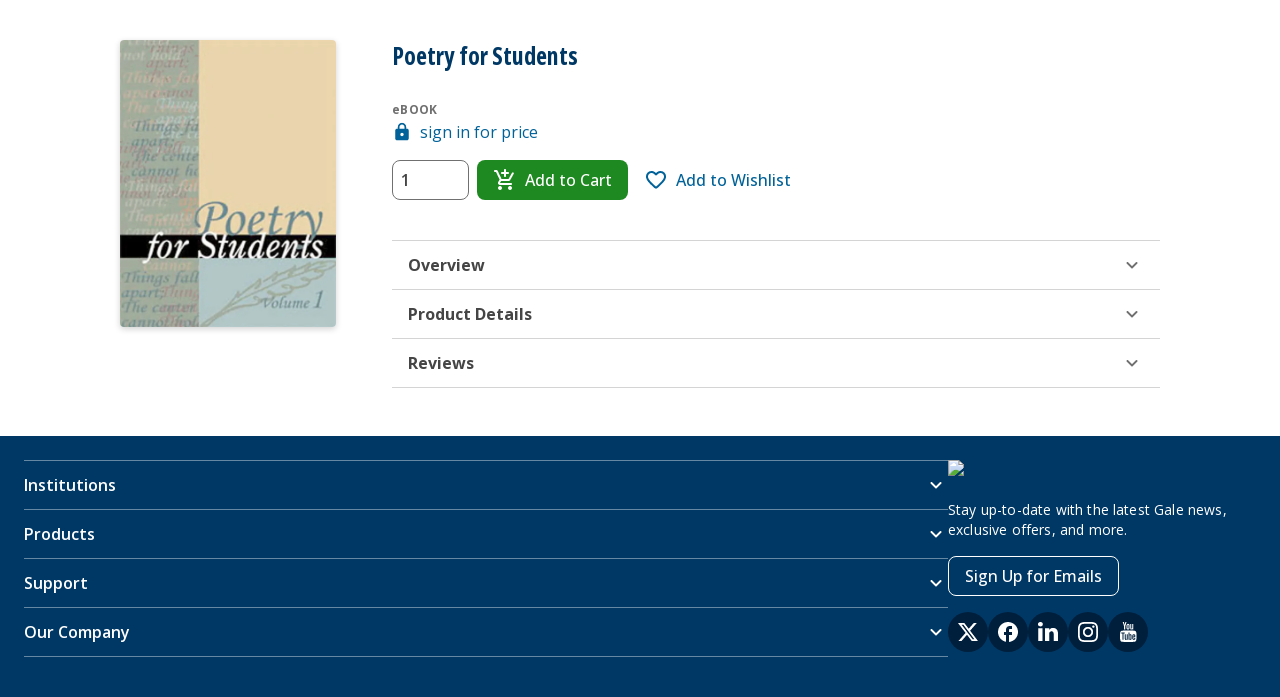

--- FILE ---
content_type: text/html; charset=utf-8
request_url: https://www.gale.com/products/9781414405711
body_size: 26572
content:
<!DOCTYPE html><html><head><meta charSet="utf-8" data-next-head=""/><meta name="viewport" content="width=device-width, initial-scale=1" data-next-head=""/><link rel="apple-touch-icon" sizes="180x180" href="/images/favicons/favicon.ico" data-next-head=""/><link rel="shortcut icon" href="/images/favicons/favicon.ico" sizes="16x16" data-next-head=""/><title data-next-head="">Poetry for Students</title><link rel="canonical" href="/products/9781414405711" data-next-head=""/><meta name="description" content="POETRY FOR STUDENTS V22" data-next-head=""/><meta property="og:type" content="Article" data-next-head=""/><meta property="og:title" content="com Literature Poetry for Students" data-next-head=""/><meta property="og:description" content="POETRY FOR STUDENTS V22" data-next-head=""/><meta property="og:image" content="http://www.cengage.com/covers/imageServlet?catalog=gale&amp;image_type=WEBCV&amp;epi=174980957211590300893132337091690107676" data-next-head=""/><html lang="en"></html><link href="https://fonts.googleapis.com/css2?family=Open+Sans:wdth,wght@75..100,300..800&amp;display=swap" rel="stylesheet" type="text/css"/><noscript data-n-css=""></noscript><script defer="" noModule="" src="/_next/static/chunks/polyfills-42372ed130431b0a.js"></script><script src="/_next/static/chunks/webpack-280c7b1837529b97.js" defer=""></script><script src="/_next/static/chunks/framework-5da2af1d2f63fc67.js" defer=""></script><script src="/_next/static/chunks/main-da3370462e56ba4c.js" defer=""></script><script src="/_next/static/chunks/pages/_app-07dc6436fb7301ed.js" defer=""></script><script src="/_next/static/chunks/49073288-af72274284711cbf.js" defer=""></script><script src="/_next/static/chunks/595-1339c9eaad267528.js" defer=""></script><script src="/_next/static/chunks/200-ba60c86169f4be18.js" defer=""></script><script src="/_next/static/chunks/pages/products/%5B%5B...route%5D%5D-7fce0c0cb8d7b3ad.js" defer=""></script><script src="/_next/static/aTIA3ZOZ2hxfZGkxdlq7L/_buildManifest.js" defer=""></script><script src="/_next/static/aTIA3ZOZ2hxfZGkxdlq7L/_ssgManifest.js" defer=""></script></head><body id="global-container"><div id="__next"><style data-emotion="css-global pgmr8a">*{box-sizing:border-box;}html,body{padding:0;margin:0;font-family:-apple-system,BlinkMacSystemFont,Segoe UI,Roboto,Oxygen,Ubuntu,Cantarell,Fira Sans,Droid Sans,Helvetica Neue,sans-serif;}a{color:inherit;-webkit-text-decoration:none;text-decoration:none;}ol,ul{list-style:none;}h1,h2,h3,h4,h5,h6{margin:0;color:#333333;}#mega-menu-drawer{z-index:801!important;}#mega-menu-drawer+[class*=ModalBackdrop]{z-index:800!important;}#global-container [class*=ModalBackdrop]{background-color:rgba(0,31,60,0.8);}</style><style data-emotion="css-global 1vymn85-getGlobalImports">@import url('https://fonts.googleapis.com/css2?family=Noto+Serif:ital,wght@0,100..900;1,100..900&family=Work+Sans:ital,wght@0,100..900;1,100..900&display=swap');</style><style data-emotion="css-global 8rhg0u-getStyles">*,*:before,*:after{box-sizing:border-box;}*:focus{outline:2px solid #006298;outline-offset:-1px;}html{-ms-text-size-adjust:100%;-webkit-text-size-adjust:100%;font-size:16px;line-height:24px;scroll-behavior:smooth;}html,body{background:#FFFFFF;color:#707070;margin:0;padding:0;}body{font-family:"Open Sans",Helvetica,sans-serif;font-style:normal;font-weight:400;font-size:16px;line-height:24px;}a{color:#006298;cursor:pointer;-webkit-text-decoration:underline;text-decoration:underline;}a:hover,a:focus{color:#001F3C;}a:focus{outline:2px solid #006298;outline-offset:2px;}button,input,optgroup,select,textarea{font:inherit;margin:0;}svg:not(:root){overflow:hidden;}</style><style data-emotion="css ci6471">.css-ci6471{display:-webkit-box;display:-webkit-flex;display:-ms-flexbox;display:flex;-webkit-flex-direction:column;-ms-flex-direction:column;flex-direction:column;min-height:100vh;-webkit-box-pack:justify;-webkit-justify-content:space-between;justify-content:space-between;}</style><style data-emotion="css tqcljz-StyledContainer">.css-tqcljz-StyledContainer{background:#FFFFFF;color:#454545;display:flow-root;margin:0 auto;max-width:none;padding:0 initial;display:-webkit-box;display:-webkit-flex;display:-ms-flexbox;display:flex;-webkit-flex-direction:column;-ms-flex-direction:column;flex-direction:column;min-height:100vh;-webkit-box-pack:justify;-webkit-justify-content:space-between;justify-content:space-between;}</style><div class="css-tqcljz-StyledContainer eoqy1h60"><style data-emotion="css 1klobjv-StyledSkipLink">.css-1klobjv-StyledSkipLink{left:-9999px;position:fixed;top:-9999px;}.css-1klobjv-StyledSkipLink:focus{left:10px;top:10px;z-index:99999;}.css-1klobjv-StyledSkipLink:not(:disabled):focus{z-index:99999;}</style><style data-emotion="css 1j28lym-LinkStyledAsButton-BaseStyledButton-buttonStyles-StyledSkipLink">.css-1j28lym-LinkStyledAsButton-BaseStyledButton-buttonStyles-StyledSkipLink{-webkit-align-items:center;-webkit-box-align:center;-ms-flex-align:center;align-items:center;background:#006298;border:0;border-color:#006298;border-radius:8px;color:#FFFFFF;cursor:pointer;display:-webkit-inline-box;display:-webkit-inline-flex;display:-ms-inline-flexbox;display:inline-flex;-webkit-flex-shrink:0;-ms-flex-negative:0;flex-shrink:0;font-family:"Open Sans",Helvetica,sans-serif;font-size:16px;font-weight:500;height:40px;-webkit-box-pack:center;-ms-flex-pack:center;-webkit-justify-content:center;justify-content:center;letter-spacing:inherit;line-height:24px;margin:0;min-width:96px;overflow:hidden;padding:12px 16px;position:relative;text-align:center;-webkit-text-decoration:none;text-decoration:none;text-transform:uppercase;touch-action:manipulation;-webkit-transition:background 0.35s,border-color 0.35s,box-shadow 0.35s,color 0.35s;transition:background 0.35s,border-color 0.35s,box-shadow 0.35s,color 0.35s;vertical-align:middle;white-space:nowrap;width:auto;left:-9999px;position:fixed;top:-9999px;}.css-1j28lym-LinkStyledAsButton-BaseStyledButton-buttonStyles-StyledSkipLink:not(:disabled):focus{outline:2px solid #006298;outline-offset:2px;z-index:1;}.css-1j28lym-LinkStyledAsButton-BaseStyledButton-buttonStyles-StyledSkipLink:not(:disabled):hover,.css-1j28lym-LinkStyledAsButton-BaseStyledButton-buttonStyles-StyledSkipLink:not(:disabled):focus{background:#003865;color:#FFFFFF;}.css-1j28lym-LinkStyledAsButton-BaseStyledButton-buttonStyles-StyledSkipLink:not(:disabled):active{background:#001F3C;color:#FFFFFF;}.css-1j28lym-LinkStyledAsButton-BaseStyledButton-buttonStyles-StyledSkipLink:not(:disabled):active:after{opacity:0.4;-webkit-transform:translate(-50%, -50%) scale(0);-moz-transform:translate(-50%, -50%) scale(0);-ms-transform:translate(-50%, -50%) scale(0);transform:translate(-50%, -50%) scale(0);-webkit-transition:-webkit-transform 0s;transition:transform 0s;}.css-1j28lym-LinkStyledAsButton-BaseStyledButton-buttonStyles-StyledSkipLink svg{-webkit-flex-shrink:0;-ms-flex-negative:0;flex-shrink:0;}.css-1j28lym-LinkStyledAsButton-BaseStyledButton-buttonStyles-StyledSkipLink:focus{left:10px;top:10px;z-index:99999;}.css-1j28lym-LinkStyledAsButton-BaseStyledButton-buttonStyles-StyledSkipLink:not(:disabled):focus{z-index:99999;}</style><a color="primary" class="ehvni9a0 css-1j28lym-LinkStyledAsButton-BaseStyledButton-buttonStyles-StyledSkipLink e1v66uiy2" href="#reactMagmaMainContent">Skip Navigation</a><div><div></div></div><div id="reactMagmaMainContent" tabindex="-1" style="outline:0"><div></div><style data-emotion="css 1408fvk">.css-1408fvk{background:transparent;}</style><style data-emotion="css 109qyo0-StyledContainer">.css-109qyo0-StyledContainer{background:#FFFFFF;color:#454545;display:flow-root;margin:0 auto;max-width:1072px;padding:0 16px;background:transparent;}</style><div data-testid="product-detail-page" class="css-109qyo0-StyledContainer eoqy1h60"><style data-emotion="css 1ijf4fq-StyledSpacer">.css-1ijf4fq-StyledSpacer{display:block;height:40px;min-height:40px;min-width:40px;width:40px;}</style><span size="40" class="css-1ijf4fq-StyledSpacer e1suxb050"></span><style data-emotion="css zq01fl-Grid">.css-zq01fl-Grid{display:grid;gap:20px;color:#333333;}@media (min-width: 769px){.css-zq01fl-Grid{-webkit-column-gap:40px;column-gap:40px;row-gap:16px;grid-template-columns:216px 1fr;}}@media (min-width: 1025px){.css-zq01fl-Grid{-webkit-column-gap:56px;column-gap:56px;}}</style><div class="css-zq01fl-Grid"><style data-emotion="css bwvdi1-GridItem">.css-bwvdi1-GridItem{margin-bottom:4px;}@media (max-width: 768px){.css-bwvdi1-GridItem{text-align:center;}}</style><div class="css-bwvdi1-GridItem"><style data-emotion="css 11k1xf5-StyledFlex-StyledFlex-StyledFlex">.css-11k1xf5-StyledFlex-StyledFlex-StyledFlex{-webkit-align-content:stretch;-ms-flex-line-pack:stretch;align-content:stretch;-webkit-align-items:stretch;-webkit-box-align:stretch;-ms-flex-align:stretch;align-items:stretch;-webkit-flex-direction:column;-ms-flex-direction:column;flex-direction:column;display:-webkit-box;display:-webkit-flex;display:-ms-flexbox;display:flex;-webkit-box-flex-wrap:wrap;-webkit-flex-wrap:wrap;-ms-flex-wrap:wrap;flex-wrap:wrap;-webkit-box-pack:start;-ms-flex-pack:start;-webkit-justify-content:flex-start;justify-content:flex-start;margin:0px;width:calc(100% + 0px);-webkit-box-flex:0;-webkit-flex-grow:0;-ms-flex-positive:0;flex-grow:0;-webkit-flex-basis:NaN%;-ms-flex-preferred-size:NaN%;flex-basis:NaN%;max-width:NaN%;}.css-11k1xf5-StyledFlex-StyledFlex-StyledFlex >div{padding:0px;}</style><div direction="column" spacing="0" wrap="wrap" class="css-11k1xf5-StyledFlex-StyledFlex-StyledFlex ed8djb50"><style data-emotion="css yb4m1k">.css-yb4m1k{font-variation-settings:'wdth' 75;}</style><style data-emotion="css 173t7c1-TypographyComponent-colorStyles-baseHeadingStyles-headingSmallStyles-headingSmallStyles">.css-173t7c1-TypographyComponent-colorStyles-baseHeadingStyles-headingSmallStyles-headingSmallStyles{border-bottom:2px solid transparent;font-family:"Open Sans",Helvetica,sans-serif;padding:0;color:#003865;font-size:18px;font-weight:700;line-height:24px;margin:0;font-size:20px;font-weight:700;line-height:32px;font-variation-settings:'wdth' 75;}.css-173t7c1-TypographyComponent-colorStyles-baseHeadingStyles-headingSmallStyles-headingSmallStyles:focus{border-bottom:2px solid #006298;outline:0;-webkit-transition:border 0.1s linear;transition:border 0.1s linear;}@media (min-width: 600px){.css-173t7c1-TypographyComponent-colorStyles-baseHeadingStyles-headingSmallStyles-headingSmallStyles{font-size:20px;line-height:32px;}}@media (min-width: 600px){.css-173t7c1-TypographyComponent-colorStyles-baseHeadingStyles-headingSmallStyles-headingSmallStyles{font-size:24px;line-height:32px;}}</style><h1 class="css-173t7c1-TypographyComponent-colorStyles-baseHeadingStyles-headingSmallStyles-headingSmallStyles e1yik25x0">Poetry for Students<style data-emotion="css 1p8rvzy">.css-1p8rvzy{position:absolute;padding-left:8px;}</style></h1><style data-emotion="css 1nz08mk-StyledSpacer">.css-1nz08mk-StyledSpacer{display:block;height:8px;min-height:8px;min-width:8px;width:8px;}</style><span class="css-1nz08mk-StyledSpacer e1suxb050"></span></div></div><style data-emotion="css kcgnuu-GridItem">@media (max-width: 768px){.css-kcgnuu-GridItem{text-align:center;}}@media (min-width: 769px){.css-kcgnuu-GridItem{grid-row:1/span 2;}}</style><div class="css-kcgnuu-GridItem"><style data-emotion="css yjokxx">.css-yjokxx{margin-bottom:8px;display:-webkit-inline-box;display:-webkit-inline-flex;display:-ms-inline-flexbox;display:inline-flex;box-shadow:0px 2px 6px 0px #0000002E;border-radius:4px;overflow:hidden;width:216px;}@media (max-width: 768px){.css-yjokxx{width:150px;margin-left:auto;margin-right:auto;}}</style><div class="css-yjokxx"><img alt="Poetry for Students" loading="lazy" width="216" height="272.38" decoding="async" data-nimg="1" style="color:transparent;width:100%;height:auto" sizes="100vw" srcSet="/_next/image?url=http%3A%2F%2Fwww.cengage.com%2Fcovers%2FimageServlet%3Fcatalog%3Dgale%26image_type%3DLRGFC%26epi%3D174980957211590300893132337091690107676&amp;w=640&amp;q=75 640w, /_next/image?url=http%3A%2F%2Fwww.cengage.com%2Fcovers%2FimageServlet%3Fcatalog%3Dgale%26image_type%3DLRGFC%26epi%3D174980957211590300893132337091690107676&amp;w=750&amp;q=75 750w, /_next/image?url=http%3A%2F%2Fwww.cengage.com%2Fcovers%2FimageServlet%3Fcatalog%3Dgale%26image_type%3DLRGFC%26epi%3D174980957211590300893132337091690107676&amp;w=828&amp;q=75 828w, /_next/image?url=http%3A%2F%2Fwww.cengage.com%2Fcovers%2FimageServlet%3Fcatalog%3Dgale%26image_type%3DLRGFC%26epi%3D174980957211590300893132337091690107676&amp;w=1080&amp;q=75 1080w, /_next/image?url=http%3A%2F%2Fwww.cengage.com%2Fcovers%2FimageServlet%3Fcatalog%3Dgale%26image_type%3DLRGFC%26epi%3D174980957211590300893132337091690107676&amp;w=1200&amp;q=75 1200w, /_next/image?url=http%3A%2F%2Fwww.cengage.com%2Fcovers%2FimageServlet%3Fcatalog%3Dgale%26image_type%3DLRGFC%26epi%3D174980957211590300893132337091690107676&amp;w=1920&amp;q=75 1920w, /_next/image?url=http%3A%2F%2Fwww.cengage.com%2Fcovers%2FimageServlet%3Fcatalog%3Dgale%26image_type%3DLRGFC%26epi%3D174980957211590300893132337091690107676&amp;w=2048&amp;q=75 2048w, /_next/image?url=http%3A%2F%2Fwww.cengage.com%2Fcovers%2FimageServlet%3Fcatalog%3Dgale%26image_type%3DLRGFC%26epi%3D174980957211590300893132337091690107676&amp;w=3840&amp;q=75 3840w" src="/_next/image?url=http%3A%2F%2Fwww.cengage.com%2Fcovers%2FimageServlet%3Fcatalog%3Dgale%26image_type%3DLRGFC%26epi%3D174980957211590300893132337091690107676&amp;w=3840&amp;q=75"/></div></div><div class="css-c0dgh7-GridItem elogn3g0"><style data-emotion="css ikggy9-Grid">.css-ikggy9-Grid{display:grid;gap:24px;}@media (max-width: 768px){.css-ikggy9-Grid{text-align:center;}}</style><div class="css-ikggy9-Grid"><style data-emotion="css geruia">.css-geruia{text-transform:none;}</style><style data-emotion="css ytazin-TypographyComponent-colorStyles-colorStyles-baseHeadingStyles-heading2XSmallStyles">.css-ytazin-TypographyComponent-colorStyles-colorStyles-baseHeadingStyles-heading2XSmallStyles{border-bottom:2px solid transparent;font-family:"Open Sans",Helvetica,sans-serif;padding:0;color:#454545;color:#707070;font-size:12px;font-weight:700;letter-spacing:.32px;line-height:16px;text-transform:uppercase;margin:0;text-transform:none;}.css-ytazin-TypographyComponent-colorStyles-colorStyles-baseHeadingStyles-heading2XSmallStyles:focus{border-bottom:2px solid #006298;outline:0;-webkit-transition:border 0.1s linear;transition:border 0.1s linear;}@media (min-width: 600px){.css-ytazin-TypographyComponent-colorStyles-colorStyles-baseHeadingStyles-heading2XSmallStyles{font-size:12px;letter-spacing:.32px;line-height:16px;}}</style><p class="css-ytazin-TypographyComponent-colorStyles-colorStyles-baseHeadingStyles-heading2XSmallStyles e1yik25x0" color="subdued">eBOOK</p></div><div data-testid="pdp-add-to-cart" direction="column" spacing="0" wrap="wrap" class="css-11k1xf5-StyledFlex-StyledFlex-StyledFlex ed8djb50"><style data-emotion="css oefaos-StyledFlex-StyledFlex">.css-oefaos-StyledFlex-StyledFlex{-webkit-align-content:stretch;-ms-flex-line-pack:stretch;align-content:stretch;-webkit-align-items:stretch;-webkit-box-align:stretch;-ms-flex-align:stretch;align-items:stretch;-webkit-flex-direction:column;-ms-flex-direction:column;flex-direction:column;display:-webkit-box;display:-webkit-flex;display:-ms-flexbox;display:flex;-webkit-box-flex-wrap:wrap;-webkit-flex-wrap:wrap;-ms-flex-wrap:wrap;flex-wrap:wrap;-webkit-box-pack:start;-ms-flex-pack:start;-webkit-justify-content:flex-start;justify-content:flex-start;margin:0px;width:calc(100% + 0px);}.css-oefaos-StyledFlex-StyledFlex >div{padding:0px;}</style><div direction="column" spacing="0" wrap="wrap" class="css-oefaos-StyledFlex-StyledFlex ed8djb50"><style data-emotion="css 1hvkyyx">.css-1hvkyyx{-webkit-box-pack:start;-ms-flex-pack:start;-webkit-justify-content:flex-start;justify-content:flex-start;}@media (max-width: 768px){.css-1hvkyyx{margin:0 auto;}}</style><style data-emotion="css 1nwadlt-StyledLink-linkStyles">.css-1nwadlt-StyledLink-linkStyles{color:#006298;-webkit-text-decoration:none;text-decoration:none;font-family:"Open Sans",Helvetica,sans-serif;display:-webkit-inline-box;display:-webkit-inline-flex;display:-ms-inline-flexbox;display:inline-flex;-webkit-align-items:center;-webkit-box-align:center;-ms-flex-align:center;align-items:center;-webkit-box-pack:start;-ms-flex-pack:start;-webkit-justify-content:flex-start;justify-content:flex-start;}.css-1nwadlt-StyledLink-linkStyles:not([disabled]):hover,.css-1nwadlt-StyledLink-linkStyles:not([disabled]):focus{color:#001F3C;-webkit-text-decoration:underline;text-decoration:underline;}.css-1nwadlt-StyledLink-linkStyles:not([disabled]):focus{outline:2px solid #006298;outline-offset:2px;}@media (max-width: 768px){.css-1nwadlt-StyledLink-linkStyles{margin:0 auto;}}</style><a class="css-1nwadlt-StyledLink-linkStyles e1v66uiy1" href=""><style data-emotion="css nndkws-IconWrapper">.css-nndkws-IconWrapper{-webkit-align-self:center;-ms-flex-item-align:center;align-self:center;display:-webkit-inline-box;display:-webkit-inline-flex;display:-ms-inline-flexbox;display:inline-flex;padding-right:8px;}</style><span class="css-nndkws-IconWrapper e1v66uiy0"><svg viewBox="0 0 24 24" class="icon" xmlns="http://www.w3.org/2000/svg" fill="currentColor" height="20" width="20"><path d="M18 8h-1V6c0-2.76-2.24-5-5-5S7 3.24 7 6v2H6c-1.1 0-2 .9-2 2v10c0 1.1.9 2 2 2h12c1.1 0 2-.9 2-2V10c0-1.1-.9-2-2-2zm-6 9c-1.1 0-2-.9-2-2s.9-2 2-2 2 .9 2 2-.9 2-2 2zM9 8V6c0-1.66 1.34-3 3-3s3 1.34 3 3v2H9z" fill-rule="evenodd"></path></svg></span>sign in for price</a><style data-emotion="css c7ietu-StyledSpacer">.css-c7ietu-StyledSpacer{display:block;height:16px;min-height:16px;min-width:16px;width:16px;}</style><span class="css-c7ietu-StyledSpacer e1suxb050"></span><div direction="column" spacing="0" wrap="wrap" class="css-oefaos-StyledFlex-StyledFlex ed8djb50"><style data-emotion="css 15xwk8k">.css-15xwk8k{gap:16px;font-weight:600;-webkit-align-items:center;-webkit-box-align:center;-ms-flex-align:center;align-items:center;-webkit-flex-direction:row;-ms-flex-direction:row;flex-direction:row;-webkit-box-pack:center;-ms-flex-pack:center;-webkit-justify-content:center;justify-content:center;width:unset;margin-bottom:8px;}@media (min-width: 769px){.css-15xwk8k.css-15xwk8k{-webkit-box-pack:start;-ms-flex-pack:start;-webkit-justify-content:flex-start;justify-content:flex-start;}}@media (max-width: 600px){.css-15xwk8k.css-15xwk8k{-webkit-flex-direction:column;-ms-flex-direction:column;flex-direction:column;}}</style><style data-emotion="css 16gjv1i-StyledFlex-StyledFlex-StyledFlex">.css-16gjv1i-StyledFlex-StyledFlex-StyledFlex{-webkit-align-content:stretch;-ms-flex-line-pack:stretch;align-content:stretch;-webkit-align-items:stretch;-webkit-box-align:stretch;-ms-flex-align:stretch;align-items:stretch;-webkit-flex-direction:row;-ms-flex-direction:row;flex-direction:row;display:-webkit-box;display:-webkit-flex;display:-ms-flexbox;display:flex;-webkit-box-flex-wrap:wrap;-webkit-flex-wrap:wrap;-ms-flex-wrap:wrap;flex-wrap:wrap;-webkit-box-pack:start;-ms-flex-pack:start;-webkit-justify-content:flex-start;justify-content:flex-start;margin:0px;width:calc(100% + 0px);-webkit-box-flex:0;-webkit-flex-grow:0;-ms-flex-positive:0;flex-grow:0;-webkit-flex-basis:NaN%;-ms-flex-preferred-size:NaN%;flex-basis:NaN%;max-width:NaN%;gap:16px;font-weight:600;-webkit-align-items:center;-webkit-box-align:center;-ms-flex-align:center;align-items:center;-webkit-flex-direction:row;-ms-flex-direction:row;flex-direction:row;-webkit-box-pack:center;-ms-flex-pack:center;-webkit-justify-content:center;justify-content:center;width:unset;margin-bottom:8px;}.css-16gjv1i-StyledFlex-StyledFlex-StyledFlex >div{padding:0px;}@media (min-width: 769px){.css-16gjv1i-StyledFlex-StyledFlex-StyledFlex.css-16gjv1i-StyledFlex-StyledFlex-StyledFlex{-webkit-box-pack:start;-ms-flex-pack:start;-webkit-justify-content:flex-start;justify-content:flex-start;}}@media (max-width: 600px){.css-16gjv1i-StyledFlex-StyledFlex-StyledFlex.css-16gjv1i-StyledFlex-StyledFlex-StyledFlex{-webkit-flex-direction:column;-ms-flex-direction:column;flex-direction:column;}}</style><div class="css-16gjv1i-StyledFlex-StyledFlex-StyledFlex ed8djb50" data-testid="add-to-cart-form__input-container" direction="row" spacing="0" wrap="wrap"><style data-emotion="css bu8j7q">.css-bu8j7q{-webkit-box-pack:start;-ms-flex-pack:start;-webkit-justify-content:flex-start;justify-content:flex-start;margin-bottom:0;width:unset;}@media (max-width: 600px){.css-bu8j7q{margin-bottom:8px;}}</style><style data-emotion="css 3krs64-StyledFlex-StyledFlex-StyledFlex">.css-3krs64-StyledFlex-StyledFlex-StyledFlex{-webkit-align-content:stretch;-ms-flex-line-pack:stretch;align-content:stretch;-webkit-align-items:center;-webkit-box-align:center;-ms-flex-align:center;align-items:center;-webkit-flex-direction:row;-ms-flex-direction:row;flex-direction:row;display:-webkit-box;display:-webkit-flex;display:-ms-flexbox;display:flex;-webkit-box-flex-wrap:wrap;-webkit-flex-wrap:wrap;-ms-flex-wrap:wrap;flex-wrap:wrap;-webkit-box-pack:start;-ms-flex-pack:start;-webkit-justify-content:flex-start;justify-content:flex-start;margin:0px;width:calc(100% + 0px);-webkit-box-flex:0;-webkit-flex-grow:0;-ms-flex-positive:0;flex-grow:0;-webkit-flex-basis:NaN%;-ms-flex-preferred-size:NaN%;flex-basis:NaN%;max-width:NaN%;-webkit-box-pack:start;-ms-flex-pack:start;-webkit-justify-content:flex-start;justify-content:flex-start;margin-bottom:0;width:unset;}.css-3krs64-StyledFlex-StyledFlex-StyledFlex >div{padding:0px;}@media (max-width: 600px){.css-3krs64-StyledFlex-StyledFlex-StyledFlex{margin-bottom:8px;}}</style><div class="css-3krs64-StyledFlex-StyledFlex-StyledFlex ed8djb50" direction="row" spacing="0" wrap="wrap"><style data-emotion="css 12fse7v">.css-12fse7v{max-width:75px;}</style><style data-emotion="css 1f2bnv2-StyledFormFieldContainer">.css-1f2bnv2-StyledFormFieldContainer{position:relative;-webkit-align-items:start;-webkit-box-align:start;-ms-flex-align:start;align-items:start;}.css-1f2bnv2-StyledFormFieldContainer label{margin-block:0;margin-inline:0 8px;max-width:auto;min-height:40px;-webkit-box-pack:end;-ms-flex-pack:end;-webkit-justify-content:end;justify-content:end;display:-webkit-box;display:-webkit-flex;display:-ms-flexbox;display:flex;-webkit-align-items:center;-webkit-box-align:center;-ms-flex-align:center;align-items:center;}</style><style data-emotion="css 157kiof-StyledFormFieldContainer-StyledFormFieldContainer">.css-157kiof-StyledFormFieldContainer-StyledFormFieldContainer{color:#707070;font-family:"Open Sans",Helvetica,sans-serif;display:-webkit-box;display:-webkit-flex;display:-ms-flexbox;display:flex;position:relative;-webkit-align-items:start;-webkit-box-align:start;-ms-flex-align:start;align-items:start;}.css-157kiof-StyledFormFieldContainer-StyledFormFieldContainer label{margin-block:0;margin-inline:0 8px;max-width:auto;min-height:40px;-webkit-box-pack:end;-ms-flex-pack:end;-webkit-justify-content:end;justify-content:end;display:-webkit-box;display:-webkit-flex;display:-ms-flexbox;display:flex;-webkit-align-items:center;-webkit-box-align:center;-ms-flex-align:center;align-items:center;}</style><div class="ehw300c0 css-157kiof-StyledFormFieldContainer-StyledFormFieldContainer em9iy461" data-testid="add-to-cart-form__input-formFieldContainer"><style data-emotion="css 1gmdzpr-StyledInputWrapper">.css-1gmdzpr-StyledInputWrapper{-webkit-flex:1 1 auto;-ms-flex:1 1 auto;flex:1 1 auto;-webkit-align-self:center;-ms-flex-item-align:center;align-self:center;}</style><div class="css-1gmdzpr-StyledInputWrapper em9iy460"><div><style data-emotion="css 1gt1ac9-InputContainer">.css-1gt1ac9-InputContainer{display:-webkit-box;display:-webkit-flex;display:-ms-flexbox;display:flex;}</style><div data-testid="add-to-cart-form__input-wrapper" class="css-1gt1ac9-InputContainer e1jxjjn77"><style data-emotion="css 1wdbb45-InputWrapper-inputWrapperStyles">.css-1wdbb45-InputWrapper-inputWrapperStyles{-webkit-flex:1 1 auto;-ms-flex:1 1 auto;flex:1 1 auto;-webkit-align-items:center;-webkit-box-align:center;-ms-flex-align:center;align-items:center;display:-webkit-box;display:-webkit-flex;display:-ms-flexbox;display:flex;position:relative;width:auto;background-color:#FFFFFF;border-radius:8px;border:1px solid #707070;height:40px;}.css-1wdbb45-InputWrapper-inputWrapperStyles:focus-within{outline:2px solid #006298;outline-offset:-1px;}</style><div class="css-1wdbb45-InputWrapper-inputWrapperStyles e1jxjjn76"><style data-emotion="css d25adg-StyledInput-inputBaseStyles">.css-d25adg-StyledInput-inputBaseStyles{border:0;border-radius:8px;background:transparent;color:#454545;display:block;font-size:16px;line-height:24px;font-family:"Open Sans",Helvetica,sans-serif;height:100%;padding:8px;-webkit-appearance:none;width:100%;padding-left:8px;padding-right:8px;max-width:75px;}.css-d25adg-StyledInput-inputBaseStyles::-webkit-input-placeholder{color:#707070;}.css-d25adg-StyledInput-inputBaseStyles::-moz-placeholder{color:#707070;}.css-d25adg-StyledInput-inputBaseStyles:-ms-input-placeholder{color:#707070;}.css-d25adg-StyledInput-inputBaseStyles::placeholder{color:#707070;}.css-d25adg-StyledInput-inputBaseStyles:focus{outline:0;}.css-d25adg-StyledInput-inputBaseStyles[type='search']::-webkit-search-decoration,.css-d25adg-StyledInput-inputBaseStyles[type='search']::-webkit-search-cancel-button,.css-d25adg-StyledInput-inputBaseStyles[type='search']::-webkit-search-results-button,.css-d25adg-StyledInput-inputBaseStyles[type='search']::-webkit-search-results-decoration{display:none;}.css-d25adg-StyledInput-inputBaseStyles:-webkit-autofill,.css-d25adg-StyledInput-inputBaseStyles:-webkit-autofill:focus,.css-d25adg-StyledInput-inputBaseStyles:-webkit-autofill:hover,.css-d25adg-StyledInput-inputBaseStyles:-webkit-autofill:active{box-shadow:none!important;-webkit-background-clip:text;-webkit-text-fill-color:#454545!important;caret-color:#454545!important;}</style><input autoComplete="off" class="css-d25adg-StyledInput-inputBaseStyles e1jxjjn75" min="0" aria-label="Quantity undefined of Poetry for Students" aria-invalid="false" data-testid="add-to-cart-form__input" type="number" name="quantity" value="1"/></div><style data-emotion="css 1g19hfg-HelpLinkContainer">.css-1g19hfg-HelpLinkContainer{position:relative;display:-webkit-box;display:-webkit-flex;display:-ms-flexbox;display:flex;-webkit-align-items:center;-webkit-box-align:center;-ms-flex-align:center;align-items:center;-webkit-box-pack:center;-ms-flex-pack:center;-webkit-justify-content:center;justify-content:center;height:auto;-webkit-margin-start:8px;margin-inline-start:8px;-webkit-transform:translateY(
    0
  );-moz-transform:translateY(
    0
  );-ms-transform:translateY(
    0
  );transform:translateY(
    0
  );inset-inline-end:auto;}.css-1g19hfg-HelpLinkContainer .e183qit0>svg{height:24px;width:24px;}.css-1g19hfg-HelpLinkContainer button{height:28px;width:28px;}</style><span class="css-1g19hfg-HelpLinkContainer e1jxjjn70"></span></div></div></div></div></div><style data-emotion="css 11g1772">.css-11g1772.css-11g1772{background:#1F8921;border-color:#1F8921;color:#FFFFFF;}.css-11g1772.css-11g1772:hover{background:#146416;color:#FFFFFF;}.css-11g1772.css-11g1772:focus,.css-11g1772.css-11g1772:active{background:#0A420B;color:#FFFFFF;}@media (max-width: 600px){.css-11g1772{width:100%;}}</style><style data-emotion="css jdp9ua-BaseStyledButton-buttonStyles">.css-jdp9ua-BaseStyledButton-buttonStyles{-webkit-align-items:center;-webkit-box-align:center;-ms-flex-align:center;align-items:center;background:#D24204;border:0;border-color:#D24204;border-radius:8px;color:#006298;cursor:pointer;display:-webkit-inline-box;display:-webkit-inline-flex;display:-ms-inline-flexbox;display:inline-flex;-webkit-flex-shrink:0;-ms-flex-negative:0;flex-shrink:0;font-family:"Open Sans",Helvetica,sans-serif;font-size:16px;font-weight:500;height:40px;-webkit-box-pack:center;-ms-flex-pack:center;-webkit-justify-content:center;justify-content:center;letter-spacing:inherit;line-height:24px;margin:0;min-width:96px;overflow:hidden;padding:12px 16px;position:relative;text-align:center;-webkit-text-decoration:none;text-decoration:none;text-transform:none;touch-action:manipulation;-webkit-transition:background 0.35s,border-color 0.35s,box-shadow 0.35s,color 0.35s;transition:background 0.35s,border-color 0.35s,box-shadow 0.35s,color 0.35s;vertical-align:middle;white-space:nowrap;width:auto;}.css-jdp9ua-BaseStyledButton-buttonStyles:not(:disabled):focus{outline:2px solid #006298;outline-offset:2px;z-index:1;}.css-jdp9ua-BaseStyledButton-buttonStyles:not(:disabled):hover,.css-jdp9ua-BaseStyledButton-buttonStyles:not(:disabled):focus{background:#DC4405;color:#006298;}.css-jdp9ua-BaseStyledButton-buttonStyles:not(:disabled):active{background:#9B2F02;color:#003865;}.css-jdp9ua-BaseStyledButton-buttonStyles:not(:disabled):active:after{opacity:0.4;-webkit-transform:translate(-50%, -50%) scale(0);-moz-transform:translate(-50%, -50%) scale(0);-ms-transform:translate(-50%, -50%) scale(0);transform:translate(-50%, -50%) scale(0);-webkit-transition:-webkit-transform 0s;transition:transform 0s;}.css-jdp9ua-BaseStyledButton-buttonStyles svg{-webkit-flex-shrink:0;-ms-flex-negative:0;flex-shrink:0;}.css-jdp9ua-BaseStyledButton-buttonStyles.css-jdp9ua-BaseStyledButton-buttonStyles{background:#1F8921;border-color:#1F8921;color:#FFFFFF;}.css-jdp9ua-BaseStyledButton-buttonStyles.css-jdp9ua-BaseStyledButton-buttonStyles:hover{background:#146416;color:#FFFFFF;}.css-jdp9ua-BaseStyledButton-buttonStyles.css-jdp9ua-BaseStyledButton-buttonStyles:focus,.css-jdp9ua-BaseStyledButton-buttonStyles.css-jdp9ua-BaseStyledButton-buttonStyles:active{background:#0A420B;color:#FFFFFF;}@media (max-width: 600px){.css-jdp9ua-BaseStyledButton-buttonStyles{width:100%;}}</style><button id="btn-9781414405711" type="submit" aria-label="Add to Cart" aria-description="Add Gale product Poetry for Students to your cart" class="css-jdp9ua-BaseStyledButton-buttonStyles e183qit2" color="marketing" shape="fill" data-testid="add-to-cart-form__button__add"><style data-emotion="css 4gszap-ChildrenWrapper">.css-4gszap-ChildrenWrapper{visibility:visible;display:-webkit-inline-box;display:-webkit-inline-flex;display:-ms-inline-flexbox;display:inline-flex;-webkit-align-items:center;-webkit-box-align:center;-ms-flex-align:center;align-items:center;}</style><span class="css-4gszap-ChildrenWrapper e183qit0"><svg viewBox="0 0 24 24" class="icon" xmlns="http://www.w3.org/2000/svg" fill="currentColor" height="24" width="24"><path d="M12 9c.55 0 1-.45 1-1V6h2c.55 0 1-.45 1-1s-.45-1-1-1h-2V2c0-.55-.45-1-1-1s-1 .45-1 1v2H9c-.55 0-1 .45-1 1s.45 1 1 1h2v2c0 .55.45 1 1 1zm-5 9c-1.1 0-1.99.9-1.99 2S5.9 22 7 22s2-.9 2-2-.9-2-2-2zm10 0c-1.1 0-1.99.9-1.99 2s.89 2 1.99 2 2-.9 2-2-.9-2-2-2zm-8.9-5h7.45c.75 0 1.41-.41 1.75-1.03l3.38-6.13c.27-.48.09-1.09-.39-1.36-.48-.26-1.09-.09-1.35.39L15.55 11H8.53L4.54 2.57c-.16-.35-.52-.57-.9-.57H2c-.55 0-1 .45-1 1s.45 1 1 1h1l3.6 7.59-1.35 2.44C4.52 15.37 5.48 17 7 17h11c.55 0 1-.45 1-1s-.45-1-1-1H7l1.1-2z" fill-rule="evenodd"></path></svg><span class="css-1nz08mk-StyledSpacer e1suxb050"></span>Add to Cart</span></button><style data-emotion="css 1obn8ht">.css-1obn8ht{gap:16px;}@media (max-width: 600px){.css-1obn8ht{-webkit-flex-direction:column;-ms-flex-direction:column;flex-direction:column;-webkit-align-items:center;-webkit-box-align:center;-ms-flex-align:center;align-items:center;}}@media (min-width: 601px){.css-1obn8ht{width:unset;}}</style><style data-emotion="css uv1klk-StyledFlex-StyledFlex-StyledFlex">.css-uv1klk-StyledFlex-StyledFlex-StyledFlex{-webkit-align-content:stretch;-ms-flex-line-pack:stretch;align-content:stretch;-webkit-align-items:stretch;-webkit-box-align:stretch;-ms-flex-align:stretch;align-items:stretch;-webkit-flex-direction:row;-ms-flex-direction:row;flex-direction:row;display:-webkit-box;display:-webkit-flex;display:-ms-flexbox;display:flex;-webkit-box-flex-wrap:wrap;-webkit-flex-wrap:wrap;-ms-flex-wrap:wrap;flex-wrap:wrap;-webkit-box-pack:start;-ms-flex-pack:start;-webkit-justify-content:flex-start;justify-content:flex-start;margin:0px;width:calc(100% + 0px);-webkit-box-flex:0;-webkit-flex-grow:0;-ms-flex-positive:0;flex-grow:0;-webkit-flex-basis:NaN%;-ms-flex-preferred-size:NaN%;flex-basis:NaN%;max-width:NaN%;gap:16px;}.css-uv1klk-StyledFlex-StyledFlex-StyledFlex >div{padding:0px;}@media (max-width: 600px){.css-uv1klk-StyledFlex-StyledFlex-StyledFlex{-webkit-flex-direction:column;-ms-flex-direction:column;flex-direction:column;-webkit-align-items:center;-webkit-box-align:center;-ms-flex-align:center;align-items:center;}}@media (min-width: 601px){.css-uv1klk-StyledFlex-StyledFlex-StyledFlex{width:unset;}}</style><div class="css-uv1klk-StyledFlex-StyledFlex-StyledFlex ed8djb50" direction="row" spacing="0" wrap="wrap"><style data-emotion="css ouj5t4-BaseStyledButton-buttonStyles">.css-ouj5t4-BaseStyledButton-buttonStyles{-webkit-align-items:center;-webkit-box-align:center;-ms-flex-align:center;align-items:center;background:none;border:0;border-radius:8px;color:#006298;cursor:pointer;display:-webkit-inline-box;display:-webkit-inline-flex;display:-ms-inline-flexbox;display:inline-flex;-webkit-flex-shrink:0;-ms-flex-negative:0;flex-shrink:0;font-family:"Open Sans",Helvetica,sans-serif;font-size:16px;font-weight:500;height:40px;-webkit-box-pack:center;-ms-flex-pack:center;-webkit-justify-content:center;justify-content:center;letter-spacing:inherit;line-height:24px;margin:0;min-width:96px;overflow:hidden;padding:12px 16px;position:relative;text-align:center;-webkit-text-decoration:none;text-decoration:none;text-transform:none;touch-action:manipulation;-webkit-transition:background 0.35s,border-color 0.35s,box-shadow 0.35s,color 0.35s;transition:background 0.35s,border-color 0.35s,box-shadow 0.35s,color 0.35s;vertical-align:middle;white-space:nowrap;width:auto;}.css-ouj5t4-BaseStyledButton-buttonStyles:not(:disabled):focus{outline:2px solid #006298;outline-offset:2px;z-index:1;}.css-ouj5t4-BaseStyledButton-buttonStyles:not(:disabled):hover,.css-ouj5t4-BaseStyledButton-buttonStyles:not(:disabled):focus{background:#D9F3FF;color:#006298;}.css-ouj5t4-BaseStyledButton-buttonStyles:not(:disabled):active{background:#A2DFF3;color:#003865;}.css-ouj5t4-BaseStyledButton-buttonStyles:not(:disabled):active:after{opacity:0.4;-webkit-transform:translate(-50%, -50%) scale(0);-moz-transform:translate(-50%, -50%) scale(0);-ms-transform:translate(-50%, -50%) scale(0);transform:translate(-50%, -50%) scale(0);-webkit-transition:-webkit-transform 0s;transition:transform 0s;}.css-ouj5t4-BaseStyledButton-buttonStyles svg{-webkit-flex-shrink:0;-ms-flex-negative:0;flex-shrink:0;}</style><button class="css-ouj5t4-BaseStyledButton-buttonStyles e183qit2" color="primary" shape="fill" type="button"><span class="css-4gszap-ChildrenWrapper e183qit0"><svg aria-hidden="true" viewBox="0 0 24 24" class="icon" xmlns="http://www.w3.org/2000/svg" fill="currentColor" height="24" width="24"><path d="M19.66 3.99c-2.64-1.8-5.9-.96-7.66 1.1-1.76-2.06-5.02-2.91-7.66-1.1-1.4.96-2.28 2.58-2.34 4.29-.14 3.88 3.3 6.99 8.55 11.76l.1.09c.76.69 1.93.69 2.69-.01l.11-.1c5.25-4.76 8.68-7.87 8.55-11.75-.06-1.7-.94-3.32-2.34-4.28zM12.1 18.55l-.1.1-.1-.1C7.14 14.24 4 11.39 4 8.5 4 6.5 5.5 5 7.5 5c1.54 0 3.04.99 3.57 2.36h1.87C13.46 5.99 14.96 5 16.5 5c2 0 3.5 1.5 3.5 3.5 0 2.89-3.14 5.74-7.9 10.05z" fill-rule="evenodd"></path></svg><style data-emotion="css 1ou4zjv-SpanTextRight">.css-1ou4zjv-SpanTextRight{padding-left:8px;}</style><span class="css-1ou4zjv-SpanTextRight esaaq110">Add to Wishlist</span></span></button></div></div></div></div></div><style data-emotion="css 1s10hb3-StyledSpacer">.css-1s10hb3-StyledSpacer{display:block;height:32px;min-height:32px;min-width:32px;width:32px;}</style><span size="32" class="css-1s10hb3-StyledSpacer e1suxb050"></span><style data-emotion="css 5f003z-StyledAccordion">.css-5f003z-StyledAccordion{background:transparent;border-bottom:1px solid #D4D4D4;color:#707070;font-family:"Open Sans",Helvetica,sans-serif;}</style><div class="css-5f003z-StyledAccordion e1y7t0t60"><style data-emotion="css 6aflgc-StyledItem">.css-6aflgc-StyledItem h1,.css-6aflgc-StyledItem h2,.css-6aflgc-StyledItem h3,.css-6aflgc-StyledItem h4,.css-6aflgc-StyledItem h5,.css-6aflgc-StyledItem h6{background:none;color:inherit;font:inherit;line-height:inherit;margin:0;padding:0;}</style><div class="css-6aflgc-StyledItem e1hvpmk30"><style data-emotion="css dqpbvn">.css-dqpbvn{font-weight:700;padding-inline:0;}</style><style data-emotion="css u9b1ou-StyledButton">.css-u9b1ou-StyledButton{background:transparent;border:0;border-top:1px solid #D4D4D4;color:#454545;cursor:pointer;display:-webkit-box;display:-webkit-flex;display:-ms-flexbox;display:flex;font-size:16px;font-family:"Open Sans",Helvetica,sans-serif;line-height:24px;font-weight:500;padding:12px 16px;text-align:left;width:100%;font-weight:700;padding-inline:0;}.css-u9b1ou-StyledButton:focus{outline:2px solid #006298;outline-offset:0;}.css-u9b1ou-StyledButton.css-u9b1ou-StyledButton[disabled]{color:rgba(112,112,112,0.6);cursor:not-allowed;}.css-u9b1ou-StyledButton.css-u9b1ou-StyledButton[disabled] svg{color:rgba(112,112,112,0.6);}.css-u9b1ou-StyledButton svg{color:#707070;}</style><button class="css-u9b1ou-StyledButton e19ptfdy1" aria-controls="0_panel" aria-expanded="false" id="0_btn"><style data-emotion="css bgjce1-TextWrapper">.css-bgjce1-TextWrapper{-webkit-box-flex:1;-webkit-flex-grow:1;-ms-flex-positive:1;flex-grow:1;}</style><span class="css-bgjce1-TextWrapper e19ptfdy0">Overview</span><style data-emotion="css qfia7s-StyledSpacer">.css-qfia7s-StyledSpacer{display:block;height:12px;min-height:12px;min-width:12px;width:12px;}</style><span size="12" class="css-qfia7s-StyledSpacer e1suxb050"></span><div style="height:24px;transform:none"><svg viewBox="0 0 24 24" class="icon" xmlns="http://www.w3.org/2000/svg" fill="currentColor" height="24" width="24"><path d="M15.88 9.29L12 13.17 8.12 9.29a.9959.9959 0 00-1.41 0c-.39.39-.39 1.02 0 1.41l4.59 4.59c.39.39 1.02.39 1.41 0l4.59-4.59c.39-.39.39-1.02 0-1.41-.39-.38-1.03-.39-1.42 0z" fill-rule="evenodd"></path></svg></div></button></div><div class="css-6aflgc-StyledItem e1hvpmk30"><button class="css-u9b1ou-StyledButton e19ptfdy1" aria-controls="1_panel" aria-expanded="false" id="1_btn"><span class="css-bgjce1-TextWrapper e19ptfdy0">Product Details</span><span size="12" class="css-qfia7s-StyledSpacer e1suxb050"></span><div style="height:24px;transform:none"><svg viewBox="0 0 24 24" class="icon" xmlns="http://www.w3.org/2000/svg" fill="currentColor" height="24" width="24"><path d="M15.88 9.29L12 13.17 8.12 9.29a.9959.9959 0 00-1.41 0c-.39.39-.39 1.02 0 1.41l4.59 4.59c.39.39 1.02.39 1.41 0l4.59-4.59c.39-.39.39-1.02 0-1.41-.39-.38-1.03-.39-1.42 0z" fill-rule="evenodd"></path></svg></div></button></div><div class="css-6aflgc-StyledItem e1hvpmk30"><button class="css-u9b1ou-StyledButton e19ptfdy1" aria-controls="2_panel" aria-expanded="false" id="2_btn"><span class="css-bgjce1-TextWrapper e19ptfdy0">Reviews</span><span size="12" class="css-qfia7s-StyledSpacer e1suxb050"></span><div style="height:24px;transform:none"><svg viewBox="0 0 24 24" class="icon" xmlns="http://www.w3.org/2000/svg" fill="currentColor" height="24" width="24"><path d="M15.88 9.29L12 13.17 8.12 9.29a.9959.9959 0 00-1.41 0c-.39.39-.39 1.02 0 1.41l4.59 4.59c.39.39 1.02.39 1.41 0l4.59-4.59c.39-.39.39-1.02 0-1.41-.39-.38-1.03-.39-1.42 0z" fill-rule="evenodd"></path></svg></div></button></div></div></div></div><style data-emotion="css 1swew6n-StyledSpacer">.css-1swew6n-StyledSpacer{display:block;height:48px;min-height:48px;min-width:48px;width:48px;}</style><span size="48" class="css-1swew6n-StyledSpacer e1suxb050"></span></div><div></div></div><footer data-testid="footer-component"><style data-emotion="css k582b4">.css-k582b4{background:#003865;padding:0;}</style><style data-emotion="css sqpq8v-StyledContainer">.css-sqpq8v-StyledContainer{background:#003865;color:#FFFFFF;display:flow-root;margin:0 auto;max-width:100%;padding:0 initial;background:#003865;padding:0;}</style><div class="css-sqpq8v-StyledContainer eoqy1h60"><style data-emotion="css 1tpefpy-StyledContainer">.css-1tpefpy-StyledContainer{background:#003865;color:#FFFFFF;display:flow-root;margin:0 auto;max-width:unsetpx;padding:0 24px;background:#003865;padding:0;}</style><div class="css-1tpefpy-StyledContainer eoqy1h60"><style data-emotion="css 1wbw83f-StyledFlex-StyledFlex">.css-1wbw83f-StyledFlex-StyledFlex{-webkit-align-content:stretch;-ms-flex-line-pack:stretch;align-content:stretch;-webkit-align-items:stretch;-webkit-box-align:stretch;-ms-flex-align:stretch;align-items:stretch;-webkit-flex-direction:row;-ms-flex-direction:row;flex-direction:row;display:-webkit-box;display:-webkit-flex;display:-ms-flexbox;display:flex;-webkit-box-flex-wrap:wrap;-webkit-flex-wrap:wrap;-ms-flex-wrap:wrap;flex-wrap:wrap;-webkit-box-pack:center;-ms-flex-pack:center;-webkit-justify-content:center;justify-content:center;margin:0px;width:calc(100% + 0px);}.css-1wbw83f-StyledFlex-StyledFlex >div{padding:0px;}</style><div direction="row" spacing="0" wrap="wrap" class="css-1wbw83f-StyledFlex-StyledFlex ed8djb50"><style data-emotion="css 170zimw">.css-170zimw.css-170zimw{padding:24px;}@media (max-width: 768px){.css-170zimw.css-170zimw{padding:24px 16px;}}</style><style data-emotion="css cefzcm-StyledFlex-StyledFlex-StyledFlex">.css-cefzcm-StyledFlex-StyledFlex-StyledFlex{-webkit-align-content:stretch;-ms-flex-line-pack:stretch;align-content:stretch;-webkit-align-items:stretch;-webkit-box-align:stretch;-ms-flex-align:stretch;align-items:stretch;-webkit-flex-direction:row;-ms-flex-direction:row;flex-direction:row;display:-webkit-box;display:-webkit-flex;display:-ms-flexbox;display:flex;-webkit-box-flex-wrap:wrap;-webkit-flex-wrap:wrap;-ms-flex-wrap:wrap;flex-wrap:wrap;-webkit-box-pack:justify;-webkit-justify-content:space-between;justify-content:space-between;margin:0px;width:calc(100% + 0px);-webkit-box-flex:0;-webkit-flex-grow:0;-ms-flex-positive:0;flex-grow:0;-webkit-flex-basis:NaN%;-ms-flex-preferred-size:NaN%;flex-basis:NaN%;max-width:NaN%;}.css-cefzcm-StyledFlex-StyledFlex-StyledFlex >div{padding:0px;}.css-cefzcm-StyledFlex-StyledFlex-StyledFlex.css-cefzcm-StyledFlex-StyledFlex-StyledFlex{padding:24px;}@media (max-width: 768px){.css-cefzcm-StyledFlex-StyledFlex-StyledFlex.css-cefzcm-StyledFlex-StyledFlex-StyledFlex{padding:24px 16px;}}</style><div class="css-cefzcm-StyledFlex-StyledFlex-StyledFlex ed8djb50" direction="row" spacing="0" wrap="wrap"><style data-emotion="css 12z7e3w-StyledFlex-StyledFlex-StyledFlex-StyledFlex">.css-12z7e3w-StyledFlex-StyledFlex-StyledFlex-StyledFlex{-webkit-align-content:stretch;-ms-flex-line-pack:stretch;align-content:stretch;-webkit-align-items:stretch;-webkit-box-align:stretch;-ms-flex-align:stretch;align-items:stretch;-webkit-flex-direction:row;-ms-flex-direction:row;flex-direction:row;display:-webkit-box;display:-webkit-flex;display:-ms-flexbox;display:flex;-webkit-box-flex-wrap:wrap;-webkit-flex-wrap:wrap;-ms-flex-wrap:wrap;flex-wrap:wrap;-webkit-box-pack:start;-ms-flex-pack:start;-webkit-justify-content:flex-start;justify-content:flex-start;margin:0px;width:calc(100% + 0px);-webkit-box-flex:0;-webkit-flex-grow:0;-ms-flex-positive:0;flex-grow:0;-webkit-flex-basis:100%;-ms-flex-preferred-size:100%;flex-basis:100%;max-width:100%;}.css-12z7e3w-StyledFlex-StyledFlex-StyledFlex-StyledFlex >div{padding:0px;}@media (min-width: 1024px){.css-12z7e3w-StyledFlex-StyledFlex-StyledFlex-StyledFlex{-webkit-box-flex:0;-webkit-flex-grow:0;-ms-flex-positive:0;flex-grow:0;-webkit-flex-basis:75%;-ms-flex-preferred-size:75%;flex-basis:75%;max-width:75%;}}</style><div direction="row" spacing="0" wrap="wrap" class="css-12z7e3w-StyledFlex-StyledFlex-StyledFlex-StyledFlex ed8djb50"><style data-emotion="css atb2u1">.css-atb2u1{position:relative;max-width:1120px;}.css-atb2u1 768{padding-bottom:32px;margin-bottom:24px;gap:32px;}</style><style data-emotion="css 14h54za-StyledFlex-StyledFlex-StyledFlex">.css-14h54za-StyledFlex-StyledFlex-StyledFlex{-webkit-align-content:stretch;-ms-flex-line-pack:stretch;align-content:stretch;-webkit-align-items:stretch;-webkit-box-align:stretch;-ms-flex-align:stretch;align-items:stretch;-webkit-flex-direction:column;-ms-flex-direction:column;flex-direction:column;display:-webkit-box;display:-webkit-flex;display:-ms-flexbox;display:flex;-webkit-box-flex-wrap:wrap;-webkit-flex-wrap:wrap;-ms-flex-wrap:wrap;flex-wrap:wrap;-webkit-box-pack:start;-ms-flex-pack:start;-webkit-justify-content:flex-start;justify-content:flex-start;margin:0px;width:calc(100% + 0px);-webkit-box-flex:0;-webkit-flex-grow:0;-ms-flex-positive:0;flex-grow:0;-webkit-flex-basis:NaN%;-ms-flex-preferred-size:NaN%;flex-basis:NaN%;max-width:NaN%;position:relative;max-width:1120px;}.css-14h54za-StyledFlex-StyledFlex-StyledFlex >div{padding:0px;}.css-14h54za-StyledFlex-StyledFlex-StyledFlex 768{padding-bottom:32px;margin-bottom:24px;gap:32px;}</style><div class="css-14h54za-StyledFlex-StyledFlex-StyledFlex ed8djb50" direction="column" spacing="0" wrap="wrap"><style data-emotion="css 18a14ct-StyledAccordion">.css-18a14ct-StyledAccordion{background:transparent;border-bottom:1px solid rgba(255,255,255,0.4);color:#FFFFFF;font-family:"Open Sans",Helvetica,sans-serif;}</style><div class="css-18a14ct-StyledAccordion e1y7t0t60"><div class="css-6aflgc-StyledItem e1hvpmk30"><style data-emotion="css k2md0s">.css-k2md0s{font-weight:600;padding:12px 0;}</style><style data-emotion="css x45a9f-StyledButton">.css-x45a9f-StyledButton{background:transparent;border:0;border-top:1px solid rgba(255,255,255,0.4);color:#FFFFFF;cursor:pointer;display:-webkit-box;display:-webkit-flex;display:-ms-flexbox;display:flex;font-size:16px;font-family:"Open Sans",Helvetica,sans-serif;line-height:24px;font-weight:500;padding:12px 16px;text-align:left;width:100%;font-weight:600;padding:12px 0;}.css-x45a9f-StyledButton:focus{outline:2px solid #A2DFF3;outline-offset:0;}.css-x45a9f-StyledButton.css-x45a9f-StyledButton[disabled]{color:rgba(255,255,255,0.4);cursor:not-allowed;}.css-x45a9f-StyledButton.css-x45a9f-StyledButton[disabled] svg{color:rgba(255,255,255,0.4);}.css-x45a9f-StyledButton svg{color:#FFFFFF;}</style><button class="css-x45a9f-StyledButton e19ptfdy1" aria-controls="0_panel" aria-expanded="false" id="0_btn"><span class="css-bgjce1-TextWrapper e19ptfdy0">Institutions</span><span size="12" class="css-qfia7s-StyledSpacer e1suxb050"></span><div style="height:24px;transform:none"><svg viewBox="0 0 24 24" class="icon" xmlns="http://www.w3.org/2000/svg" fill="currentColor" height="24" width="24"><path d="M15.88 9.29L12 13.17 8.12 9.29a.9959.9959 0 00-1.41 0c-.39.39-.39 1.02 0 1.41l4.59 4.59c.39.39 1.02.39 1.41 0l4.59-4.59c.39-.39.39-1.02 0-1.41-.39-.38-1.03-.39-1.42 0z" fill-rule="evenodd"></path></svg></div></button><style data-emotion="css u7qq7e">.css-u7qq7e{padding:8px 16px 16px;}</style></div><div class="css-6aflgc-StyledItem e1hvpmk30"><button class="css-x45a9f-StyledButton e19ptfdy1" aria-controls="1_panel" aria-expanded="false" id="1_btn"><span class="css-bgjce1-TextWrapper e19ptfdy0">Products</span><span size="12" class="css-qfia7s-StyledSpacer e1suxb050"></span><div style="height:24px;transform:none"><svg viewBox="0 0 24 24" class="icon" xmlns="http://www.w3.org/2000/svg" fill="currentColor" height="24" width="24"><path d="M15.88 9.29L12 13.17 8.12 9.29a.9959.9959 0 00-1.41 0c-.39.39-.39 1.02 0 1.41l4.59 4.59c.39.39 1.02.39 1.41 0l4.59-4.59c.39-.39.39-1.02 0-1.41-.39-.38-1.03-.39-1.42 0z" fill-rule="evenodd"></path></svg></div></button></div><div class="css-6aflgc-StyledItem e1hvpmk30"><button class="css-x45a9f-StyledButton e19ptfdy1" aria-controls="2_panel" aria-expanded="false" id="2_btn"><span class="css-bgjce1-TextWrapper e19ptfdy0">Support</span><span size="12" class="css-qfia7s-StyledSpacer e1suxb050"></span><div style="height:24px;transform:none"><svg viewBox="0 0 24 24" class="icon" xmlns="http://www.w3.org/2000/svg" fill="currentColor" height="24" width="24"><path d="M15.88 9.29L12 13.17 8.12 9.29a.9959.9959 0 00-1.41 0c-.39.39-.39 1.02 0 1.41l4.59 4.59c.39.39 1.02.39 1.41 0l4.59-4.59c.39-.39.39-1.02 0-1.41-.39-.38-1.03-.39-1.42 0z" fill-rule="evenodd"></path></svg></div></button></div><div class="css-6aflgc-StyledItem e1hvpmk30"><button class="css-x45a9f-StyledButton e19ptfdy1" aria-controls="3_panel" aria-expanded="false" id="3_btn"><span class="css-bgjce1-TextWrapper e19ptfdy0">Our Company</span><span size="12" class="css-qfia7s-StyledSpacer e1suxb050"></span><div style="height:24px;transform:none"><svg viewBox="0 0 24 24" class="icon" xmlns="http://www.w3.org/2000/svg" fill="currentColor" height="24" width="24"><path d="M15.88 9.29L12 13.17 8.12 9.29a.9959.9959 0 00-1.41 0c-.39.39-.39 1.02 0 1.41l4.59 4.59c.39.39 1.02.39 1.41 0l4.59-4.59c.39-.39.39-1.02 0-1.41-.39-.38-1.03-.39-1.42 0z" fill-rule="evenodd"></path></svg></div></button></div></div><span class="css-1ijf4fq-StyledSpacer e1suxb050"></span></div></div><style data-emotion="css j7oqjg">.css-j7oqjg{-webkit-box-pack:end;-ms-flex-pack:end;-webkit-justify-content:flex-end;justify-content:flex-end;}@media (max-width: 1024px){.css-j7oqjg{-webkit-box-pack:start;-ms-flex-pack:start;-webkit-justify-content:flex-start;justify-content:flex-start;}}</style><style data-emotion="css goy9lb-StyledFlex-StyledFlex-StyledFlex-StyledFlex">.css-goy9lb-StyledFlex-StyledFlex-StyledFlex-StyledFlex{-webkit-align-content:stretch;-ms-flex-line-pack:stretch;align-content:stretch;-webkit-align-items:stretch;-webkit-box-align:stretch;-ms-flex-align:stretch;align-items:stretch;-webkit-flex-direction:row;-ms-flex-direction:row;flex-direction:row;display:-webkit-box;display:-webkit-flex;display:-ms-flexbox;display:flex;-webkit-box-flex-wrap:wrap;-webkit-flex-wrap:wrap;-ms-flex-wrap:wrap;flex-wrap:wrap;-webkit-box-pack:start;-ms-flex-pack:start;-webkit-justify-content:flex-start;justify-content:flex-start;margin:0px;width:calc(100% + 0px);-webkit-box-flex:0;-webkit-flex-grow:0;-ms-flex-positive:0;flex-grow:0;-webkit-flex-basis:100%;-ms-flex-preferred-size:100%;flex-basis:100%;max-width:100%;-webkit-box-pack:end;-ms-flex-pack:end;-webkit-justify-content:flex-end;justify-content:flex-end;}.css-goy9lb-StyledFlex-StyledFlex-StyledFlex-StyledFlex >div{padding:0px;}@media (min-width: 1024px){.css-goy9lb-StyledFlex-StyledFlex-StyledFlex-StyledFlex{-webkit-box-flex:0;-webkit-flex-grow:0;-ms-flex-positive:0;flex-grow:0;-webkit-flex-basis:25%;-ms-flex-preferred-size:25%;flex-basis:25%;max-width:25%;}}@media (max-width: 1024px){.css-goy9lb-StyledFlex-StyledFlex-StyledFlex-StyledFlex{-webkit-box-pack:start;-ms-flex-pack:start;-webkit-justify-content:flex-start;justify-content:flex-start;}}</style><div class="css-goy9lb-StyledFlex-StyledFlex-StyledFlex-StyledFlex ed8djb50" direction="row" spacing="0" wrap="wrap"><style data-emotion="css 1eqo3k1">.css-1eqo3k1{position:relative;line-height:24px;color:#FFFFFF;max-width:-webkit-fit-content;max-width:-moz-fit-content;max-width:fit-content;}</style><style data-emotion="css 1sgxcy9-StyledFlex-StyledFlex-StyledFlex">.css-1sgxcy9-StyledFlex-StyledFlex-StyledFlex{-webkit-align-content:stretch;-ms-flex-line-pack:stretch;align-content:stretch;-webkit-align-items:stretch;-webkit-box-align:stretch;-ms-flex-align:stretch;align-items:stretch;-webkit-flex-direction:column;-ms-flex-direction:column;flex-direction:column;display:-webkit-box;display:-webkit-flex;display:-ms-flexbox;display:flex;-webkit-box-flex-wrap:wrap;-webkit-flex-wrap:wrap;-ms-flex-wrap:wrap;flex-wrap:wrap;-webkit-box-pack:start;-ms-flex-pack:start;-webkit-justify-content:flex-start;justify-content:flex-start;margin:0px;width:calc(100% + 0px);-webkit-box-flex:0;-webkit-flex-grow:0;-ms-flex-positive:0;flex-grow:0;-webkit-flex-basis:NaN%;-ms-flex-preferred-size:NaN%;flex-basis:NaN%;max-width:NaN%;position:relative;line-height:24px;color:#FFFFFF;max-width:-webkit-fit-content;max-width:-moz-fit-content;max-width:fit-content;}.css-1sgxcy9-StyledFlex-StyledFlex-StyledFlex >div{padding:0px;}</style><div class="css-1sgxcy9-StyledFlex-StyledFlex-StyledFlex ed8djb50" direction="column" spacing="0" wrap="wrap"><div direction="column" spacing="0" wrap="wrap" class="css-11k1xf5-StyledFlex-StyledFlex-StyledFlex ed8djb50"><style data-emotion="css 8ehyau-StyledFlex-StyledFlex">.css-8ehyau-StyledFlex-StyledFlex{-webkit-box-flex:0;-webkit-flex-grow:0;-ms-flex-positive:0;flex-grow:0;-webkit-flex-basis:NaN%;-ms-flex-preferred-size:NaN%;flex-basis:NaN%;max-width:NaN%;}</style><div direction="row" spacing="0" wrap="wrap" class="css-8ehyau-StyledFlex-StyledFlex ed8djb50"><img alt="Gale logo" loading="lazy" width="137" height="40" decoding="async" data-nimg="1" style="color:transparent" src="https://int-www.cengage.com/binaries/content/gallery/gale-b2b-en/logos/gale_logo_white.svg"/></div><div><style data-emotion="css 1djy574">.css-1djy574{color:#FFFFFF;max-width:380px;text-align:left;}@media (max-width: 1024px){.css-1djy574{max-width:320px;}}</style><style data-emotion="css 96kj46-TypographyComponent-colorStyles-baseParagraphStyles-paragraphSmallStyles">.css-96kj46-TypographyComponent-colorStyles-baseParagraphStyles-paragraphSmallStyles{color:#FFFFFF;font-family:"Open Sans",Helvetica,sans-serif;font-weight:normal;font-size:14px;letter-spacing:.16px;line-height:20px;margin:16px 0;color:#FFFFFF;max-width:380px;text-align:left;}@media (min-width: 600px){.css-96kj46-TypographyComponent-colorStyles-baseParagraphStyles-paragraphSmallStyles{font-size:14px;letter-spacing:.16px;line-height:20px;}}@media (max-width: 1024px){.css-96kj46-TypographyComponent-colorStyles-baseParagraphStyles-paragraphSmallStyles{max-width:320px;}}</style><p class="css-96kj46-TypographyComponent-colorStyles-baseParagraphStyles-paragraphSmallStyles e1yik25x0" color="default">Stay up-to-date with the latest Gale news, exclusive offers, and more.</p><style data-emotion="css 8yhdwi">.css-8yhdwi{display:-webkit-box;display:-webkit-flex;display:-ms-flexbox;display:flex;padding:0;margin:16px 0 0 0;gap:16px;}</style><ul class="css-8yhdwi"><li><style data-emotion="css 1u0bvn8">.css-1u0bvn8.css-1u0bvn8{background:transparent;border-color:#FFFFFF;color:#FFFFFF;}.css-1u0bvn8.css-1u0bvn8:hover{background:rgba(0,0,0,0.3);color:#FFFFFF;}.css-1u0bvn8.css-1u0bvn8:focus,.css-1u0bvn8.css-1u0bvn8:active{background:rgba(0,0,0,0.5);color:#FFFFFF;outline-color:#FFFFFF;}</style><style data-emotion="css 19vg20v-LinkStyledAsButton-BaseStyledButton-buttonStyles">.css-19vg20v-LinkStyledAsButton-BaseStyledButton-buttonStyles{-webkit-align-items:center;-webkit-box-align:center;-ms-flex-align:center;align-items:center;background:none;border:1px solid;border-color:rgba(255,255,255,0.2);border-radius:8px;color:#FFFFFF;cursor:pointer;display:-webkit-inline-box;display:-webkit-inline-flex;display:-ms-inline-flexbox;display:inline-flex;-webkit-flex-shrink:0;-ms-flex-negative:0;flex-shrink:0;font-family:"Open Sans",Helvetica,sans-serif;font-size:16px;font-weight:500;height:40px;-webkit-box-pack:center;-ms-flex-pack:center;-webkit-justify-content:center;justify-content:center;letter-spacing:inherit;line-height:24px;margin:0;min-width:96px;overflow:hidden;padding:12px 16px;position:relative;text-align:center;-webkit-text-decoration:none;text-decoration:none;text-transform:none;touch-action:manipulation;-webkit-transition:background 0.35s,border-color 0.35s,box-shadow 0.35s,color 0.35s;transition:background 0.35s,border-color 0.35s,box-shadow 0.35s,color 0.35s;vertical-align:middle;white-space:nowrap;width:auto;}.css-19vg20v-LinkStyledAsButton-BaseStyledButton-buttonStyles:not(:disabled):focus{outline:2px solid #A2DFF3;outline-offset:2px;z-index:1;}.css-19vg20v-LinkStyledAsButton-BaseStyledButton-buttonStyles:not(:disabled):hover,.css-19vg20v-LinkStyledAsButton-BaseStyledButton-buttonStyles:not(:disabled):focus{background:rgba(0,0,0,0.3);color:#FFFFFF;}.css-19vg20v-LinkStyledAsButton-BaseStyledButton-buttonStyles:not(:disabled):active{background:rgba(0,0,0,0.5);color:#FFFFFF;}.css-19vg20v-LinkStyledAsButton-BaseStyledButton-buttonStyles:not(:disabled):active:after{opacity:0.4;-webkit-transform:translate(-50%, -50%) scale(0);-moz-transform:translate(-50%, -50%) scale(0);-ms-transform:translate(-50%, -50%) scale(0);transform:translate(-50%, -50%) scale(0);-webkit-transition:-webkit-transform 0s;transition:transform 0s;}.css-19vg20v-LinkStyledAsButton-BaseStyledButton-buttonStyles svg{-webkit-flex-shrink:0;-ms-flex-negative:0;flex-shrink:0;}.css-19vg20v-LinkStyledAsButton-BaseStyledButton-buttonStyles.css-19vg20v-LinkStyledAsButton-BaseStyledButton-buttonStyles{background:transparent;border-color:#FFFFFF;color:#FFFFFF;}.css-19vg20v-LinkStyledAsButton-BaseStyledButton-buttonStyles.css-19vg20v-LinkStyledAsButton-BaseStyledButton-buttonStyles:hover{background:rgba(0,0,0,0.3);color:#FFFFFF;}.css-19vg20v-LinkStyledAsButton-BaseStyledButton-buttonStyles.css-19vg20v-LinkStyledAsButton-BaseStyledButton-buttonStyles:focus,.css-19vg20v-LinkStyledAsButton-BaseStyledButton-buttonStyles.css-19vg20v-LinkStyledAsButton-BaseStyledButton-buttonStyles:active{background:rgba(0,0,0,0.5);color:#FFFFFF;outline-color:#FFFFFF;}</style><a color="subtle" class="css-19vg20v-LinkStyledAsButton-BaseStyledButton-buttonStyles e1v66uiy2" href="https://cp.cengage.com/gale-subscribe">Sign Up for Emails</a></li></ul></div><div><p class="css-96kj46-TypographyComponent-colorStyles-baseParagraphStyles-paragraphSmallStyles e1yik25x0" color="default"></p><ul class="css-8yhdwi"><li><style data-emotion="css 1gxc3bj">.css-1gxc3bj{background:#001F3C;}.css-1gxc3bj,.css-1gxc3bj:not(:disabled):hover,.css-1gxc3bj:not(:disabled):focus,.css-1gxc3bj:not(:disabled):active{color:#FFFFFF;}.css-1gxc3bj:not(:disabled):hover,.css-1gxc3bj:not(:disabled):focus{background:#006298;}.css-1gxc3bj:not(:disabled):active{background:#0085CA;}</style><style data-emotion="css 1r4hmql-BaseStyledButton-buttonStyles-buttonStyles">.css-1r4hmql-BaseStyledButton-buttonStyles-buttonStyles{-webkit-align-items:center;-webkit-box-align:center;-ms-flex-align:center;align-items:center;background:#FFC72C;border:0;border-color:#FFFFFF;border-radius:100%;color:#001F3C;cursor:pointer;display:-webkit-inline-box;display:-webkit-inline-flex;display:-ms-inline-flexbox;display:inline-flex;-webkit-flex-shrink:0;-ms-flex-negative:0;flex-shrink:0;font-family:"Open Sans",Helvetica,sans-serif;font-size:16px;font-weight:500;height:40px;-webkit-box-pack:center;-ms-flex-pack:center;-webkit-justify-content:center;justify-content:center;letter-spacing:inherit;line-height:24px;margin:0;min-width:96px;overflow:hidden;padding:12px 16px;position:relative;text-align:center;-webkit-text-decoration:none;text-decoration:none;text-transform:uppercase;touch-action:manipulation;-webkit-transition:background 0.35s,border-color 0.35s,box-shadow 0.35s,color 0.35s;transition:background 0.35s,border-color 0.35s,box-shadow 0.35s,color 0.35s;vertical-align:middle;white-space:nowrap;width:40px;display:-webkit-inline-box;display:-webkit-inline-flex;display:-ms-inline-flexbox;display:inline-flex;-webkit-box-pack:center;-ms-flex-pack:center;-webkit-justify-content:center;justify-content:center;line-height:1;min-width:0;padding:0;background:#001F3C;}.css-1r4hmql-BaseStyledButton-buttonStyles-buttonStyles:not(:disabled):focus{outline:2px solid #A2DFF3;outline-offset:2px;z-index:1;}.css-1r4hmql-BaseStyledButton-buttonStyles-buttonStyles:not(:disabled):hover,.css-1r4hmql-BaseStyledButton-buttonStyles-buttonStyles:not(:disabled):focus{background:#F2A900;color:#001F3C;}.css-1r4hmql-BaseStyledButton-buttonStyles-buttonStyles:not(:disabled):active{background:#5E2064;color:#003865;}.css-1r4hmql-BaseStyledButton-buttonStyles-buttonStyles:not(:disabled):active:after{opacity:0.4;-webkit-transform:translate(-50%, -50%) scale(0);-moz-transform:translate(-50%, -50%) scale(0);-ms-transform:translate(-50%, -50%) scale(0);transform:translate(-50%, -50%) scale(0);-webkit-transition:-webkit-transform 0s;transition:transform 0s;}.css-1r4hmql-BaseStyledButton-buttonStyles-buttonStyles svg{-webkit-flex-shrink:0;-ms-flex-negative:0;flex-shrink:0;}.css-1r4hmql-BaseStyledButton-buttonStyles-buttonStyles,.css-1r4hmql-BaseStyledButton-buttonStyles-buttonStyles:not(:disabled):hover,.css-1r4hmql-BaseStyledButton-buttonStyles-buttonStyles:not(:disabled):focus,.css-1r4hmql-BaseStyledButton-buttonStyles-buttonStyles:not(:disabled):active{color:#FFFFFF;}.css-1r4hmql-BaseStyledButton-buttonStyles-buttonStyles:not(:disabled):hover,.css-1r4hmql-BaseStyledButton-buttonStyles-buttonStyles:not(:disabled):focus{background:#006298;}.css-1r4hmql-BaseStyledButton-buttonStyles-buttonStyles:not(:disabled):active{background:#0085CA;}</style><button aria-label="x" class="css-1r4hmql-BaseStyledButton-buttonStyles-buttonStyles e183qit2" color="primary" shape="round" type="button"><span class="css-4gszap-ChildrenWrapper e183qit0"><svg aria-hidden="true" viewBox="0 0 24 24" class="icon" xmlns="http://www.w3.org/2000/svg" fill="currentColor" height="24" width="24"><path d="M17.7511 3h3.0667l-6.6999 7.6578L22 21.0781h-6.1718l-4.8336-6.32-5.531 6.32H2.395l7.1662-8.1908L2 3h6.328l4.3695 5.7766L17.7511 3zm-1.0764 16.2424h1.6994L7.4048 4.7394H5.5814l11.0933 14.503z"></path></svg></span></button></li><li><button aria-label="facebook" class="css-1r4hmql-BaseStyledButton-buttonStyles-buttonStyles e183qit2" color="primary" shape="round" type="button"><span class="css-4gszap-ChildrenWrapper e183qit0"><svg aria-hidden="true" viewBox="0 0 24 24" class="icon" xmlns="http://www.w3.org/2000/svg" fill="currentColor" height="24" width="24"><path d="M22 12c0-5.52-4.48-10-10-10S2 6.48 2 12c0 4.84 3.44 8.87 8 9.8V15H8v-3h2V9.5C10 7.57 11.57 6 13.5 6H16v3h-2c-.55 0-1 .45-1 1v2h3v3h-3v6.95c5.05-.5 9-4.76 9-9.95z"></path></svg></span></button></li><li><button aria-label="linkedin" class="css-1r4hmql-BaseStyledButton-buttonStyles-buttonStyles e183qit2" color="primary" shape="round" type="button"><span class="css-4gszap-ChildrenWrapper e183qit0"><svg aria-hidden="true" viewBox="0 0 24 24" class="icon" xmlns="http://www.w3.org/2000/svg" fill="currentColor" height="24" width="24"><path d="M6.5443 8.211v12.9036H2.2474V8.2109h4.2969zm.2734-3.9844c.0087.6336-.2105 1.1632-.6575 1.5885-.447.4254-1.0352.638-1.7644.638h-.026c-.7118 0-1.2847-.2126-1.7188-.638C2.217 5.3898 2 4.8602 2 4.2266c0-.6424.2235-1.174.6706-1.595C3.1176 2.2104 3.7014 2 4.4219 2c.7205 0 1.2977.2105 1.7317.6315.434.421.6554.9527.6641 1.595zM22 13.7187v7.3959h-4.2839v-6.901c0-.9115-.1757-1.6255-.5273-2.142s-.9006-.7747-1.6471-.7747c-.547 0-1.0048.1497-1.3737.4492-.369.2995-.6446.6706-.8269 1.1133-.0954.2604-.1432.612-.1432 1.0547v7.2005H8.9141c.0173-3.4636.026-6.2717.026-8.4245s-.0043-3.4375-.013-3.8542l-.013-.625h4.2838v1.875h-.026c.1736-.2777.3515-.5208.5338-.7291.1823-.2084.4275-.434.7357-.6771.3082-.243.6858-.4319 1.1328-.5664.447-.1346.944-.2018 1.4909-.2018 1.4844 0 2.678.4926 3.5807 1.4778.9028.9853 1.3542 2.4284 1.3542 4.3294z" fill-rule="evenodd"></path></svg></span></button></li><li><button aria-label="instagram" class="css-1r4hmql-BaseStyledButton-buttonStyles-buttonStyles e183qit2" color="primary" shape="round" type="button"><span class="css-4gszap-ChildrenWrapper e183qit0"><svg aria-hidden="true" viewBox="0 0 24 24" class="icon" xmlns="http://www.w3.org/2000/svg" fill="currentColor" height="24" width="24"><path d="M15.3333 12c0-.9201-.3255-1.7057-.9765-2.3568-.651-.651-1.4367-.9765-2.3568-.9765-.9201 0-1.7057.3255-2.3568.9765-.651.651-.9765 1.4367-.9765 2.3568 0 .9201.3255 1.7057.9765 2.3568.651.651 1.4367.9765 2.3568.9765.9201 0 1.7057-.3255 2.3568-.9765.651-.651.9765-1.4367.9765-2.3568zm1.797 0c0 1.4236-.4992 2.6345-1.4975 3.6328-.9983.9983-2.2092 1.4974-3.6328 1.4974s-2.6345-.4991-3.6328-1.4974C7.3689 14.6345 6.8698 13.4236 6.8698 12s.4991-2.6345 1.4974-3.6328C9.3655 7.3689 10.5764 6.8698 12 6.8698s2.6345.4991 3.6328 1.4974c.9983.9983 1.4974 2.2092 1.4974 3.6328zm1.4062-5.3385c0 .3298-.1172.612-.3516.8463-.2344.2344-.5165.3516-.8464.3516-.3298 0-.612-.1172-.8463-.3516-.2344-.2344-.3516-.5165-.3516-.8463 0-.3299.1172-.612.3516-.8464.2344-.2344.5165-.3516.8463-.3516.3299 0 .612.1172.8464.3516.2344.2344.3516.5165.3516.8464zM12 3.7969c-.0608 0-.3928-.0022-.996-.0065-.6034-.0044-1.0613-.0044-1.3738 0-.3125.0043-.7313.0173-1.2565.039s-.9722.0651-1.3411.1302c-.369.0651-.6793.1454-.931.241a3.3781 3.3781 0 00-1.1459.7551 3.3781 3.3781 0 00-.7552 1.1459c-.0955.2517-.1758.562-.2409.931-.065.3689-.1085.816-.1302 1.3411-.0217.5252-.0347.944-.039 1.2565-.0044.3125-.0044.7704 0 1.3737.0043.6033.0065.9353.0065.9961 0 .0608-.0022.3928-.0065.996-.0044.6034-.0044 1.0613 0 1.3738.0043.3125.0173.7313.039 1.2565s.0651.9722.1302 1.3411c.0651.369.1454.6793.241.931.1735.434.4253.816.7551 1.1459a3.3781 3.3781 0 001.1459.7552c.2517.0955.562.1758.931.2409.3689.065.816.1085 1.3411.1302.5252.0217.944.0347 1.2565.039.3125.0044.7704.0044 1.3737 0 .6033-.0043.9353-.0065.9961-.0065.0608 0 .3928.0022.996.0065.6034.0044 1.0613.0044 1.3738 0 .3125-.0043.7313-.0173 1.2565-.039s.9722-.0651 1.3411-.1302c.369-.0651.6793-.1454.931-.241a3.3781 3.3781 0 001.1459-.7551 3.3781 3.3781 0 00.7552-1.1459c.0955-.2517.1758-.562.2409-.931.065-.3689.1085-.816.1302-1.3411.0217-.5252.0347-.944.039-1.2565.0044-.3125.0044-.7704 0-1.3737A346.9106 346.9106 0 0120.2031 12c0-.0608.0022-.3928.0065-.996.0044-.6034.0044-1.0613 0-1.3738-.0043-.3125-.0173-.7313-.039-1.2565s-.0651-.9722-.1302-1.3411c-.0651-.369-.1454-.6793-.241-.931a3.3781 3.3781 0 00-.7551-1.1459 3.3781 3.3781 0 00-1.1459-.7552c-.2517-.0955-.562-.1758-.931-.2409-.3689-.065-.816-.1085-1.3411-.1302-.5252-.0217-.944-.0347-1.2565-.039-.3125-.0044-.7704-.0044-1.3737 0A346.924 346.924 0 0112 3.7969zM22 12c0 1.9878-.0217 3.3637-.0651 4.1276-.0868 1.8056-.625 3.2031-1.6146 4.1927-.9896.9896-2.3871 1.5278-4.1927 1.6146C15.3637 21.9783 13.9878 22 12 22s-3.3637-.0217-4.1276-.0651c-1.8056-.0868-3.2031-.625-4.1927-1.6146-.9896-.9896-1.5278-2.3871-1.6146-4.1927C2.0217 15.3637 2 13.9878 2 12s.0217-3.3637.0651-4.1276c.0868-1.8056.625-3.2031 1.6146-4.1927.9896-.9896 2.3871-1.5278 4.1927-1.6146C8.6363 2.0217 10.0122 2 12 2s3.3637.0217 4.1276.0651c1.8056.0868 3.2031.625 4.1927 1.6146.9896.9896 1.5278 2.3871 1.6146 4.1927C21.9783 8.6363 22 10.0122 22 12z" fill-rule="evenodd"></path></svg></span></button></li><li><button aria-label="youtube" class="css-1r4hmql-BaseStyledButton-buttonStyles-buttonStyles e183qit2" color="primary" shape="round" type="button"><span class="css-4gszap-ChildrenWrapper e183qit0"><svg aria-hidden="true" viewBox="0 0 24 24" class="icon" xmlns="http://www.w3.org/2000/svg" fill="currentColor" height="24" width="24"><path d="M14.5357 15.884v2.3548c0 .4986-.145.7478-.4353.7478-.171 0-.3385-.0818-.5022-.2455v-3.3594c.1637-.1637.3311-.2455.5022-.2455.2902 0 .4353.2492.4353.7477zm3.7723.011v.5135h-1.0044v-.5134c0-.506.1674-.759.5022-.759s.5022.253.5022.759zM7.5268 13.462H8.721v-1.049H5.2388v1.049h1.172v6.3505h1.116v-6.3504zm3.2143 6.3505h.9933v-5.5134h-.9933v4.2188c-.2232.3125-.4353.4687-.6362.4687-.134 0-.212-.0781-.2344-.2344-.0074-.0223-.0111-.1525-.0111-.3906v-4.0625H8.866v4.3638c0 .3646.0297.6362.0893.8148.0892.2753.305.413.6473.413.3571 0 .7366-.227 1.1384-.6809v.6027zm4.788-1.6518v-2.1986c0-.5432-.0336-.9115-.1005-1.105-.1265-.4166-.3907-.625-.7924-.625-.372 0-.718.201-1.038.6027V12.413h-.9933v7.3996h.9933v-.5357c.3348.4092.6808.6138 1.038.6138.4017 0 .6659-.2046.7924-.6138.067-.201.1004-.573.1004-1.116zm3.7722-.1116v-.145h-1.0156c0 .3794-.0074.6063-.0223.6807-.052.2679-.2009.4018-.4464.4018-.3423 0-.5134-.2567-.5134-.77v-.971h1.9977V16.096c0-.5878-.1004-1.0194-.3013-1.2947-.2902-.3794-.6845-.5692-1.183-.5692-.506 0-.904.1898-1.1942.5692-.2084.2753-.3125.7069-.3125 1.2947v1.9308c0 .5878.1079 1.0193.3236 1.2946.2902.3795.692.5692 1.2054.5692.5357 0 .9375-.1971 1.2053-.5915.134-.2009.2121-.4018.2344-.6027.0149-.067.0223-.2827.0223-.6473zM12.5156 7.8594V5.5156c0-.5134-.16-.77-.4799-.77-.32 0-.4799.2566-.4799.77v2.3438c0 .5208.16.7812.48.7812.3199 0 .4798-.2604.4798-.7812zm8.0246 8.3817c0 1.741-.0967 3.0431-.2902 3.9062-.1042.439-.32.8073-.6473 1.105-.3274.2976-.7069.4687-1.1384.5133-1.369.1563-3.4338.2344-6.1942.2344s-4.8252-.0781-6.1942-.2344c-.4316-.0446-.8129-.2157-1.144-.5134-.331-.2976-.545-.6659-.6417-1.1049C4.0967 19.314 4 18.012 4 16.2411c0-1.7411.0967-3.0432.2902-3.9063.1041-.439.32-.8073.6473-1.1049.3274-.2976.7106-.4725 1.1496-.5245 1.3616-.1489 3.4226-.2233 6.183-.2233 2.7604 0 4.8251.0744 6.1942.2233.4315.052.8129.2269 1.144.5245.331.2976.545.666.6417 1.105.1935.8333.2902 2.1353.2902 3.9062zM9.4018 2h1.1384L9.1897 6.4531v3.0246h-1.116V6.453c-.1042-.5506-.3311-1.3393-.6808-2.366C7.1176 3.3207 6.8757 2.625 6.6674 2h1.183l.7925 2.9353L9.4018 2zm4.1295 3.7165v1.9531c0 .6027-.1042 1.0417-.3125 1.317-.2828.3795-.6771.5692-1.183.5692-.4986 0-.8892-.1897-1.172-.5692-.2083-.2827-.3125-.7217-.3125-1.317v-1.953c0-.5953.1042-1.0306.3125-1.3059.2828-.3795.6734-.5692 1.172-.5692.5059 0 .9002.1898 1.183.5692.2083.2753.3125.7106.3125 1.3058zm3.7388-1.808v5.5692h-1.0156v-.6139c-.3944.4613-.7776.692-1.1496.692-.3423 0-.5617-.1376-.6585-.413-.0595-.1785-.0893-.4575-.0893-.837V3.9085h1.0157v4.096c0 .2455.0037.3757.0111.3906.0223.1637.1005.2455.2344.2455.2009 0 .413-.16.6362-.4799V3.9085H17.27z" fill-rule="evenodd"></path></svg></span></button></li></ul></div></div></div></div></div><style data-emotion="css 1s7erp">.css-1s7erp{background:#001F3C;}.css-1s7erp.css-1s7erp{padding:16px;-webkit-box-pack:center;-ms-flex-pack:center;-webkit-justify-content:center;justify-content:center;}</style><style data-emotion="css 1l7nrtm-StyledFlex-StyledFlex-StyledFlex">.css-1l7nrtm-StyledFlex-StyledFlex-StyledFlex{-webkit-align-content:stretch;-ms-flex-line-pack:stretch;align-content:stretch;-webkit-align-items:flex-start;-webkit-box-align:flex-start;-ms-flex-align:flex-start;align-items:flex-start;-webkit-flex-direction:row;-ms-flex-direction:row;flex-direction:row;display:-webkit-box;display:-webkit-flex;display:-ms-flexbox;display:flex;-webkit-box-flex-wrap:wrap;-webkit-flex-wrap:wrap;-ms-flex-wrap:wrap;flex-wrap:wrap;-webkit-box-pack:start;-ms-flex-pack:start;-webkit-justify-content:flex-start;justify-content:flex-start;margin:0px;width:calc(100% + 0px);-webkit-box-flex:0;-webkit-flex-grow:0;-ms-flex-positive:0;flex-grow:0;-webkit-flex-basis:NaN%;-ms-flex-preferred-size:NaN%;flex-basis:NaN%;max-width:NaN%;background:#001F3C;}.css-1l7nrtm-StyledFlex-StyledFlex-StyledFlex >div{padding:0px;}.css-1l7nrtm-StyledFlex-StyledFlex-StyledFlex.css-1l7nrtm-StyledFlex-StyledFlex-StyledFlex{padding:16px;-webkit-box-pack:center;-ms-flex-pack:center;-webkit-justify-content:center;justify-content:center;}</style><div class="css-1l7nrtm-StyledFlex-StyledFlex-StyledFlex ed8djb50" direction="row" spacing="0" wrap="wrap"><style data-emotion="css yjtc1j-StyledFlex-StyledFlex-StyledFlex">.css-yjtc1j-StyledFlex-StyledFlex-StyledFlex{-webkit-align-content:stretch;-ms-flex-line-pack:stretch;align-content:stretch;-webkit-align-items:stretch;-webkit-box-align:stretch;-ms-flex-align:stretch;align-items:stretch;-webkit-flex-direction:row;-ms-flex-direction:row;flex-direction:row;display:-webkit-box;display:-webkit-flex;display:-ms-flexbox;display:flex;-webkit-box-flex-wrap:wrap;-webkit-flex-wrap:wrap;-ms-flex-wrap:wrap;flex-wrap:wrap;-webkit-box-pack:start;-ms-flex-pack:start;-webkit-justify-content:flex-start;justify-content:flex-start;margin:0px;width:calc(100% + 0px);-webkit-box-flex:0;-webkit-flex-grow:0;-ms-flex-positive:0;flex-grow:0;-webkit-flex-basis:NaN%;-ms-flex-preferred-size:NaN%;flex-basis:NaN%;max-width:NaN%;}.css-yjtc1j-StyledFlex-StyledFlex-StyledFlex >div{padding:0px;}</style><div direction="row" spacing="0" wrap="wrap" class="css-yjtc1j-StyledFlex-StyledFlex-StyledFlex ed8djb50"><style data-emotion="css 79elbk">.css-79elbk{position:relative;}</style><style data-emotion="css 1ufta1d-StyledFlex-StyledFlex">.css-1ufta1d-StyledFlex-StyledFlex{-webkit-align-content:stretch;-ms-flex-line-pack:stretch;align-content:stretch;-webkit-align-items:center;-webkit-box-align:center;-ms-flex-align:center;align-items:center;-webkit-flex-direction:row;-ms-flex-direction:row;flex-direction:row;display:-webkit-box;display:-webkit-flex;display:-ms-flexbox;display:flex;-webkit-box-flex-wrap:wrap;-webkit-flex-wrap:wrap;-ms-flex-wrap:wrap;flex-wrap:wrap;-webkit-box-pack:start;-ms-flex-pack:start;-webkit-justify-content:flex-start;justify-content:flex-start;margin:0px;width:calc(100% + 0px);position:relative;}.css-1ufta1d-StyledFlex-StyledFlex >div{padding:0px;}</style><div class="css-1ufta1d-StyledFlex-StyledFlex ed8djb50" direction="row" spacing="0" wrap="wrap"><style data-emotion="css g10g8k">.css-g10g8k{display:-webkit-box;display:-webkit-flex;display:-ms-flexbox;display:flex;margin:0;padding:0;}@media (max-width: 768px){.css-g10g8k{width:100%;}}.css-g10g8k.css-g10g8k{gap:32px;}</style><ul class="css-g10g8k"><li><style data-emotion="css hvbq4t">.css-hvbq4t{-webkit-text-decoration:none;text-decoration:none;font-size:12px;letter-spacing:0.32px;line-height:16px;}.css-hvbq4t.css-hvbq4t{background:transparent;border-color:#D9F3FF;color:#A2DFF3;}.css-hvbq4t.css-hvbq4t:hover{background:rgba(0,0,0,0.3);border-color:rgba(0,0,0,0.3);color:#A2DFF3;}.css-hvbq4t.css-hvbq4t:focus,.css-hvbq4t.css-hvbq4t:active{background:rgba(0,0,0,0.5);border-color:rgba(0,0,0,0.5);color:#A2DFF3;outline-color:#FFFFFF;}.css-hvbq4t:hover:not([disabled]),.css-hvbq4t:focus:not([disabled]){-webkit-text-decoration:none;text-decoration:none;background:transparent;color:#FFFFFF;}</style><style data-emotion="css a6yplz-StyledLink-linkStyles">.css-a6yplz-StyledLink-linkStyles{color:#FFC72C;-webkit-text-decoration:underline;text-decoration:underline;font-family:"Open Sans",Helvetica,sans-serif;display:-webkit-inline-box;display:-webkit-inline-flex;display:-ms-inline-flexbox;display:inline-flex;-webkit-align-items:center;-webkit-box-align:center;-ms-flex-align:center;align-items:center;-webkit-text-decoration:none;text-decoration:none;font-size:12px;letter-spacing:0.32px;line-height:16px;}.css-a6yplz-StyledLink-linkStyles:not([disabled]):hover,.css-a6yplz-StyledLink-linkStyles:not([disabled]):focus{color:#FFFFFF;-webkit-text-decoration:underline;text-decoration:underline;}.css-a6yplz-StyledLink-linkStyles:not([disabled]):focus{outline:2px solid #A2DFF3;outline-offset:2px;}.css-a6yplz-StyledLink-linkStyles.css-a6yplz-StyledLink-linkStyles{background:transparent;border-color:#D9F3FF;color:#A2DFF3;}.css-a6yplz-StyledLink-linkStyles.css-a6yplz-StyledLink-linkStyles:hover{background:rgba(0,0,0,0.3);border-color:rgba(0,0,0,0.3);color:#A2DFF3;}.css-a6yplz-StyledLink-linkStyles.css-a6yplz-StyledLink-linkStyles:focus,.css-a6yplz-StyledLink-linkStyles.css-a6yplz-StyledLink-linkStyles:active{background:rgba(0,0,0,0.5);border-color:rgba(0,0,0,0.5);color:#A2DFF3;outline-color:#FFFFFF;}.css-a6yplz-StyledLink-linkStyles:hover:not([disabled]),.css-a6yplz-StyledLink-linkStyles:focus:not([disabled]){-webkit-text-decoration:none;text-decoration:none;background:transparent;color:#FFFFFF;}</style><a aria-label="Terms of use - opens in a new tab" color="primary" target="_blank" class="css-a6yplz-StyledLink-linkStyles e1v66uiy1" href="https://www.cengagegroup.com/legal/terms-gale/">Terms of use</a></li><li><a aria-label="Privacy - opens in a new tab" color="primary" target="_blank" class="css-a6yplz-StyledLink-linkStyles e1v66uiy1" href="https://www.cengagegroup.com/privacy/">Privacy</a></li></ul><span class="css-c7ietu-StyledSpacer e1suxb050"></span><style data-emotion="css 17nmziq-StyledFlex-StyledFlex-StyledFlex-StyledFlex">.css-17nmziq-StyledFlex-StyledFlex-StyledFlex-StyledFlex{-webkit-align-content:stretch;-ms-flex-line-pack:stretch;align-content:stretch;-webkit-align-items:stretch;-webkit-box-align:stretch;-ms-flex-align:stretch;align-items:stretch;-webkit-flex-direction:row;-ms-flex-direction:row;flex-direction:row;display:-webkit-box;display:-webkit-flex;display:-ms-flexbox;display:flex;-webkit-box-flex-wrap:wrap;-webkit-flex-wrap:wrap;-ms-flex-wrap:wrap;flex-wrap:wrap;-webkit-box-pack:start;-ms-flex-pack:start;-webkit-justify-content:flex-start;justify-content:flex-start;margin:0px;width:calc(100% + 0px);-webkit-box-flex:0;-webkit-flex-grow:0;-ms-flex-positive:0;flex-grow:0;-webkit-flex-basis:100%;-ms-flex-preferred-size:100%;flex-basis:100%;max-width:100%;}.css-17nmziq-StyledFlex-StyledFlex-StyledFlex-StyledFlex >div{padding:0px;}@media (min-width: 768px){.css-17nmziq-StyledFlex-StyledFlex-StyledFlex-StyledFlex{-webkit-box-flex:0;-webkit-flex-grow:0;-ms-flex-positive:0;flex-grow:0;-webkit-flex-basis:50%;-ms-flex-preferred-size:50%;flex-basis:50%;max-width:50%;}}</style><div direction="row" spacing="0" wrap="wrap" class="css-17nmziq-StyledFlex-StyledFlex-StyledFlex-StyledFlex ed8djb50"><style data-emotion="css 6k7jgu">.css-6k7jgu{color:#FFFFFF;}.css-6k7jgu,.css-6k7jgu a{font-size:12px;letter-spacing:0.32px;line-height:16px;}.css-6k7jgu a{color:#A2DFF3;-webkit-text-decoration:none;text-decoration:none;margin:0;}.css-6k7jgu a:hover:not([disabled]),.css-6k7jgu a:focus:not([disabled]){color:#FFFFFF;-webkit-text-decoration:none;text-decoration:none;background:transparent;}</style><style data-emotion="css rcgcue">.css-rcgcue{color:#333333;color:#FFFFFF;}.css-rcgcue .heading2XLargeExpressive{font-size:48px;line-height:64px;font-weight:700;font-variation-settings:'wdth' 75;color:#003865;}@media (min-width: 768px){.css-rcgcue .heading2XLargeExpressive{font-size:64px;line-height:84px;}}.css-rcgcue .headingXLargeExpressive{font-size:36px;line-height:48px;font-weight:700;font-variation-settings:'wdth' 75;color:#003865;}@media (min-width: 768px){.css-rcgcue .headingXLargeExpressive{font-size:48px;line-height:64px;}}.css-rcgcue .headingLargeExpressive{font-size:28px;line-height:40px;font-weight:700;font-variation-settings:'wdth' 75;color:#003865;}@media (min-width: 768px){.css-rcgcue .headingLargeExpressive{font-size:36px;line-height:48px;}}.css-rcgcue .headingMediumExpressive{font-size:24px;line-height:32px;font-weight:700;font-variation-settings:'wdth' 75;color:#003865;}@media (min-width: 768px){.css-rcgcue .headingMediumExpressive{font-size:28px;line-height:40px;}}.css-rcgcue .headingSmallExpressive{font-size:20px;line-height:32px;font-weight:700;font-variation-settings:'wdth' 75;color:#003865;}@media (min-width: 768px){.css-rcgcue .headingSmallExpressive{font-size:24px;line-height:32px;}}.css-rcgcue .headingXSmallExpressive{font-size:18px;line-height:24px;font-weight:700;color:#003865;}@media (min-width: 768px){.css-rcgcue .headingXSmallExpressive{font-size:20px;line-height:32px;}}.css-rcgcue .heading2XSmallExpressive{font-size:16px;letter-spacing:.32px;line-height:24px;font-weight:700;color:#003865;}@media (min-width: 768px){.css-rcgcue .heading2XSmallExpressive{font-size:18px;line-height:24px;}}.css-rcgcue .headingXLarge{font-size:28px;line-height:40px;font-weight:700;font-variation-settings:'wdth' 75;}@media (min-width: 768px){.css-rcgcue .headingXLarge{font-size:36px;line-height:48px;}}.css-rcgcue .headingLarge{font-size:24px;line-height:32px;font-weight:700;font-variation-settings:'wdth' 75;}@media (min-width: 768px){.css-rcgcue .headingLarge{font-size:28px;line-height:40px;}}.css-rcgcue .headingMedium{font-size:20px;line-height:32px;font-weight:700;font-variation-settings:'wdth' 75;}@media (min-width: 768px){.css-rcgcue .headingMedium{font-size:24px;line-height:32px;}}.css-rcgcue .headingSmall{font-size:18px;line-height:24px;font-weight:700;font-variation-settings:'wdth' 75;}@media (min-width: 768px){.css-rcgcue .headingSmall{font-size:20px;line-height:32px;}}.css-rcgcue .headingXSmall{font-size:18px;line-height:24px;font-weight:700;}@media (min-width: 768px){.css-rcgcue .headingXSmall{font-size:18px;line-height:24px;}}.css-rcgcue .heading2XSmall{font-size:12px;letter-spacing:.32px;line-height:16px;font-weight:700;}@media (min-width: 768px){.css-rcgcue .heading2XSmall{font-size:12px;letter-spacing:.32px;line-height:16px;}}.css-rcgcue .bodyXSmall{font-size:12px;letter-spacing:.32px;line-height:16px;}@media (min-width: 768px){.css-rcgcue .bodyXSmall{font-size:12px;letter-spacing:.32px;line-height:16px;}}.css-rcgcue .bodySmall{font-size:14px;letter-spacing:.16px;line-height:20px;}@media (min-width: 768px){.css-rcgcue .bodySmall{font-size:14px;letter-spacing:.16px;line-height:20px;}}.css-rcgcue .bodyMedium{font-size:16px;letter-spacing:.32px;line-height:24px;}@media (min-width: 768px){.css-rcgcue .bodyMedium{font-size:16px;letter-spacing:.32px;line-height:24px;}}.css-rcgcue .bodyLarge{font-size:18px;line-height:24px;}@media (min-width: 768px){.css-rcgcue .bodyLarge{font-size:20px;line-height:32px;}}.css-rcgcue h1,.css-rcgcue h2,.css-rcgcue h3,.css-rcgcue h4,.css-rcgcue h5,.css-rcgcue h6{color:#333333;}.css-rcgcue.galeRte.rteOverrides h1{font-size:28px;line-height:40px;}@media (min-width: 768px){.css-rcgcue.galeRte.rteOverrides h1{font-size:36px;line-height:48px;}}.css-rcgcue.galeRte.rteOverrides h2{font-size:24px;line-height:32px;}@media (min-width: 768px){.css-rcgcue.galeRte.rteOverrides h2{font-size:28px;line-height:40px;}}.css-rcgcue.galeRte.rteOverrides h3{font-size:20px;line-height:32px;}@media (min-width: 768px){.css-rcgcue.galeRte.rteOverrides h3{font-size:24px;line-height:32px;}}.css-rcgcue.galeRte.rteOverrides h4{font-size:18px;line-height:24px;}@media (min-width: 768px){.css-rcgcue.galeRte.rteOverrides h4{font-size:20px;line-height:32px;}}.css-rcgcue.galeRte.rteOverrides h5{font-size:18px;line-height:24px;}@media (min-width: 768px){.css-rcgcue.galeRte.rteOverrides h5{font-size:18px;line-height:24px;}}.css-rcgcue.galeRte.rteOverrides h6{font-size:12px;letter-spacing:.32px;line-height:16px;}@media (min-width: 768px){.css-rcgcue.galeRte.rteOverrides h6{font-size:12px;letter-spacing:.32px;line-height:16px;}}.css-rcgcue.galeRte.rteOverrides table{max-width:100%;}@media (max-width: 1024px){.css-rcgcue.galeRte.rteOverrides img{max-width:100%;}}.css-rcgcue.galeRte.rteOverrides p{margin:0;}.css-rcgcue.galeRte.rteOverrides ul{list-style-type:disc;}.css-rcgcue.galeRte.rteOverrides ol{list-style-type:decimal;}.css-rcgcue.galeRte.rteOverrides li:not(:last-child){margin-bottom:8px;}.css-rcgcue,.css-rcgcue a{font-size:12px;letter-spacing:0.32px;line-height:16px;}.css-rcgcue a{color:#A2DFF3;-webkit-text-decoration:none;text-decoration:none;margin:0;}.css-rcgcue a:hover:not([disabled]),.css-rcgcue a:focus:not([disabled]){color:#FFFFFF;-webkit-text-decoration:none;text-decoration:none;background:transparent;}</style><div data-testid="RTEComponent" class="galeRte rteOverrides css-rcgcue"></div></div></div></div></div></div></div></div></footer></div><style data-emotion="css 1rkdvo2-VisuallyHiddenDiv-HiddenStyles">.css-1rkdvo2-VisuallyHiddenDiv-HiddenStyles{clip:rect(1px, 1px, 1px, 1px);height:1px;position:absolute;overflow:hidden;top:auto;white-space:nowrap;width:1px;}</style><div class="css-1rkdvo2-VisuallyHiddenDiv-HiddenStyles e6t4wfw0"><div aria-live="polite"></div></div></div><script id="__NEXT_DATA__" type="application/json">{"props":{"pageProps":{"configuration":{"path":"/products","endpoint":"https://www.cengage.com/b2b-gale-storefront/resourceapi?_maxreflevel=3","origin":"https://hippo.cengage.com","apiVersion":"1.0","NBRMode":true},"page":{"meta":{"product":"brxm","version":"1.0","branch":"master"},"links":{"self":{"href":"https://www.cengage.com/b2b-gale-storefront/resourceapi/products?_maxreflevel=3","type":"external"},"site":{"href":"/products?_maxreflevel=3","type":"internal"}},"channel":{"info":{"props":{"mobText":"","logoAltText":"Gale","nglMobileLogo":"/content/gallery/gale-b2b-en/logos/thorndike-logo.png","countryCode":"US","nglLogo":"/content/gallery/gale-b2b-en/logos/thorndike-logo.png","org.hippoecm.hst.configuration.channel.PreviewURLChannelInfo_url":"https://b2b-gale-storefront-k8s.prod.eks.cengage.io","logo":"/content/gallery/gale-b2b-en/logos/gale_logo.png","siteName":"B2B Gale K8S","mobileLogo":"/content/gallery/gale-b2b-en/logos/gale_logo.png","languageCode":"EN","region":"US"}}},"root":{"$ref":"/page/u45af4bd26baa4ea09a893fffc01a862e"},"document":{"$ref":"/page/u31a45517775c4be69a3be273e97199bb"},"page":{"u45af4bd26baa4ea09a893fffc01a862e":{"id":"p1","links":{"self":{"href":"https://www.cengage.com/b2b-gale-storefront/resourceapi/products?_hn:type=component-rendering\u0026_hn:ref=p1\u0026_maxreflevel=3","type":"external"}},"meta":{"definitionId":"e592410a-c93b-4694-b05b-85a209c78373","params":{}},"name":"single-column","label":"Single Column Page","type":"component","componentClass":"com.cengage.components.SiteInfoCengageComponent","children":[{"$ref":"/page/ucbc161ee79fe4aaa8e8b35cfc2cf4009"},{"$ref":"/page/u9a150449f20d4681a8091fe9046a26f4"},{"$ref":"/page/u19ed464dcf3f4ba0a73ee5435dfed388"},{"$ref":"/page/u7d6983a5eec24a8a9dba60087e4a2770"},{"$ref":"/page/ub28281a759b64f30ad794c6ce7a82173"}]},"u31a45517775c4be69a3be273e97199bb":{"type":"document","links":{"site":{"href":"/products","type":"internal"}},"meta":{},"data":{"name":"products","displayName":"products","productCode":null,"isReducedHeaderFooter":null,"galethorndikeseo":{"$ref":"/page/u447c23a63ea54d84a06c7db03d481448"},"seo":{"$ref":"/page/u447c23a63ea54d84a06c7db03d481448"},"localeString":"en","contentType":"cengage:GaleThorndikeExperiencePage","id":"31a45517-775c-4be6-9a3b-e273e97199bb"}},"ucbc161ee79fe4aaa8e8b35cfc2cf4009":{"id":"p1_p1","links":{"self":{"href":"https://www.cengage.com/b2b-gale-storefront/resourceapi/products?_hn:type=component-rendering\u0026_hn:ref=p1_p1\u0026_maxreflevel=3","type":"external"}},"meta":{"paramsInfo":{"bgcolor":"","isfluid":false,"id":"","padding":""},"params":{}},"name":"main","type":"component","componentClass":"com.cengage.components.B2bMainComponent","children":[{"$ref":"/page/u4e1f8d5edb8048d29b89d5d8aba7a976"},{"$ref":"/page/ud3b1a95bcf0a4918b082982bbf6c211a"},{"$ref":"/page/u964ce1701b37419a86a9515b3443b8e5"}],"models":{"configs.continue.shopping.button.b2b-gale-storefront":{"config.continueShopping.gale":"https://www.gale.com/search-results?q=","config.continueShopping.label":"CONTINUE SHOPPING"},"b2b.global.config.b2b-gale-storefront":{"gtm.affiliation":"GaleEcommerce","session.configs.refetchWhenOffline":"false","links.to.hide":"/auth/login, /auth/signin, /auth/logout, /registration, /p/registration, /orders","gtm.enabled":"true","gtm.siteName":"GaleEcommerce","gtm.countryCode":"US","security.configs.protectedPages":"/cart,/checkout,/orders","max.product.quantity":"1000","session.configs.refetchInterval":"3600","gtm.containerId":"GTM-MCRG9V","site.page.force.login.url":"/orders, /cart, /checkout, /wishlist, /ez-order-entry, /order-confirmation, /profile, /price-and-availability","user.region.test.ip":"","session.configs.refetchOnWindowFocus":"false"},"configs.api.okta.b2b-gale-storefront":{"config.continueShopping.thorndike":"https://www.gale.com/s","config.continueShopping.gale":"https://www.gale.com/s","config.continueShopping.label":"CONTINUE SHOPPING"},"labels.components.footer.b2b-gale-storefront":{"label.footer.logo":"https://int-www.cengage.com/binaries/content/gallery/gale-b2b-en/logos/gale_logo_white.svg","label.footer.sighUpForEmails.international.link":"https://cp.cengage.com/gale-international-subscribe","label.footer.copy":"© 2025 Gale, a division of [Cengage Learning](https://www.cengagegroup.com/)"},"gale.global.routing.config.b2b-gale-storefront":{"accountConfirmation":"/confirmation","wishlist":"/wishlist","orderConfirmation":"/order-confirmation","userRegistration":"/registration","root":"/","checkout":"/checkout","searchResults":"/search-results","cart":"/cart","products":"/products","productCatalog":"/product-catalog"},"resourceBundles":"configs.api.sapcommerce.b2b-gale-storefront,configs.api.okta.b2b-gale-storefront,b2b.global.config.b2b-gale-storefront,gale.country.iso.config.b2b-gale-storefront,configs.continue.shopping.button.b2b-gale-storefront,labels.region.modal.b2b-gale-storefront,labels.components.footer.b2b-gale-storefront,gale.global.routing.config.b2b-gale-storefront","configs.api.sapcommerce.b2b-gale-storefront":{"config.sap.config2":"value2","config.sap.config1":"value1","baseSiteId":"cengage-b2b-us"},"gale.country.iso.config.b2b-gale-storefront":{"PR":"ES","PS":"UK","PT":"UK","PW":"UK","PY":"ES","QA":"UK","AD":"UK","AE":"UK","AF":"UK","AG":"UK","AI":"UK","AL":"UK","AM":"UK","AN":"UK","AO":"UK","AQ":"US","AR":"ES","AS":"UK","AT":"UK","RE":"UK","AU":"UK","AW":"UK","AX":"UK","AZ":"UK","RO":"UK","BA":"UK","BB":"UK","RS":"UK","BD":"UK","BE":"UK","RU":"UK","BF":"UK","BG":"UK","RW":"UK","BH":"UK","BI":"UK","BJ":"UK","BL":"UK","BM":"UK","BN":"UK","BO":"ES","SA":"UK","SB":"UK","BR":"BR","SC":"UK","BS":"UK","SD":"UK","BT":"UK","SE":"UK","BV":"US","SG":"UK","BW":"UK","SH":"UK","SI":"UK","BY":"UK","SJ":"UK","BZ":"UK","SK":"UK","SL":"UK","SM":"UK","SN":"UK","SO":"UK","CA":"US","SR":"UK","CC":"UK","SS":"UK","CD":"UK","ST":"UK","CF":"UK","SV":"ES","CG":"UK","CH":"UK","CI":"UK","SY":"UK","SZ":"UK","CK":"UK","CL":"ES","CM":"UK","CN":"CN","CO":"ES","CR":"ES","TC":"UK","TD":"UK","CU":"ES","TF":"US","CV":"UK","TG":"UK","TH":"UK","CX":"UK","CY":"UK","TJ":"UK","CZ":"UK","TK":"UK","TL":"UK","TM":"UK","TN":"UK","TO":"UK","TR":"UK","TT":"UK","DE":"UK","TV":"UK","TW":"UK","DJ":"UK","TZ":"UK","DK":"UK","DM":"UK","DO":"ES","UA":"UK","UG":"UK","DZ":"UK","UM":"US","EC":"ES","US":"US","EE":"UK","EG":"UK","EH":"UK","UY":"ES","UZ":"UK","VA":"UK","ER":"UK","VC":"UK","ES":"ES","ET":"UK","VE":"ES","VG":"UK","VI":"US","VN":"UK","VU":"UK","FI":"UK","FJ":"UK","FK":"UK","FM":"UK","FO":"UK","FR":"UK","WF":"US","GA":"UK","GB":"UK","WS":"UK","GD":"UK","GE":"UK","GF":"UK","GG":"UK","GH":"UK","GI":"UK","GL":"UK","GM":"UK","GN":"UK","GP":"UK","GQ":"ES","GR":"UK","GS":"US","GT":"ES","GU":"UK","GW":"UK","GY":"UK","HK":"UK","HM":"UK","HN":"ES","HR":"UK","HT":"UK","YE":"UK","HU":"UK","ID":"UK","YT":"UK","IE":"UK","IL":"UK","IM":"UK","IN":"UK","IO":"UK","ZA":"UK","IQ":"UK","IR":"UK","IS":"UK","IT":"UK","ZM":"UK","JE":"UK","ZW":"UK","JM":"UK","JO":"UK","JP":"JP","KE":"UK","KG":"UK","KH":"UK","KI":"UK","KM":"UK","KN":"UK","KP":"UK","KR":"UK","KW":"UK","KY":"UK","KZ":"UK","LA":"UK","LB":"UK","LC":"UK","LI":"UK","LK":"UK","LR":"UK","LS":"UK","LT":"UK","LU":"UK","LV":"UK","LY":"UK","MA":"UK","MC":"UK","MD":"UK","ME":"UK","MF":"UK","MG":"UK","MH":"UK","MK":"UK","ML":"UK","MM":"UK","MN":"UK","MO":"UK","MP":"UK","MQ":"UK","MR":"UK","MS":"UK","MT":"UK","MU":"UK","MV":"UK","MW":"UK","MX":"ES","MY":"UK","MZ":"UK","NA":"UK","NC":"UK","NE":"UK","NF":"UK","NG":"UK","NI":"ES","NL":"UK","NO":"UK","NP":"UK","NR":"UK","NU":"UK","NZ":"UK","OM":"UK","PA":"ES","PE":"ES","PF":"US","PG":"US","PH":"UK","PK":"UK","PL":"UK","PM":"UK","PN":"UK"},"labels.region.modal.b2b-gale-storefront":{"label.descriptionIntro":"It looks like you're visiting from {{DETECTED_COUNTRY}}.","label.stayOnBtn":"Stay on {{CURRENT_COUNTRY}} Site","label.descriptionBold":"Would you like to go to the Gale {{RECOMMENDED_COUNTRY}} site instead?","label.header":"WELCOME TO GALE {{CURRENT_COUNTRY}}!","label.goToBtn":"Go to {{RECOMMENDED_COUNTRY}} Site"}}},"u9a150449f20d4681a8091fe9046a26f4":{"id":"p1_p2","links":{"self":{"href":"https://www.cengage.com/b2b-gale-storefront/resourceapi/products?_hn:type=component-rendering\u0026_hn:ref=p1_p2\u0026_maxreflevel=3","type":"external"}},"meta":{"params":{}},"name":"header","type":"component","componentClass":"com.cengage.components.BaseComponent","children":[{"$ref":"/page/u4766b76e264142feb69ade85b257d725"}]},"u19ed464dcf3f4ba0a73ee5435dfed388":{"id":"p1_p3","links":{"self":{"href":"https://www.cengage.com/b2b-gale-storefront/resourceapi/products?_hn:type=component-rendering\u0026_hn:ref=p1_p3\u0026_maxreflevel=3","type":"external"}},"meta":{"params":{}},"name":"footer","type":"component","componentClass":"org.hippoecm.hst.core.component.GenericHstComponent","children":[{"$ref":"/page/u22afb221592344c08cbeb08c003ea506"}]},"u7d6983a5eec24a8a9dba60087e4a2770":{"id":"p1_p4","links":{"self":{"href":"https://www.cengage.com/b2b-gale-storefront/resourceapi/products?_hn:type=component-rendering\u0026_hn:ref=p1_p4\u0026_maxreflevel=3","type":"external"}},"meta":{"paramsInfo":{},"params":{"valueLists":"configs/gale-storefront/gale-theme-config,configs/gale-storefront/product-type-queries"}},"name":"config","label":"config","type":"container-item","componentClass":"com.cengage.components.ngl.DynamicValueListComponent","models":{"configs/gale-storefront/gale-theme-config":{"success200":"#ABD0A9","neutral700":"#454545","secondary600":"#DC4405","neutral900":"#000000","neutral100":"#FFFFFF","neutral500":"#707070","success400":"#56A153","neutral300":"#D4D4D4","success600":"#146416","tertiary600":"#F2A900","primary100":"#D9F3FF","danger200":"#F5ADA1","primary300":"#00A9E0","danger400":"#DD5445","primary500":"#006298","danger600":"#970000","primary700":"#001F3C","info400":"#0085CA","warning600":"#F2A900","info200":"#A2DFF3","warning400":"#FFD36A","warning200":"#FFEABA","info600":"#003865","success100":"#D5E8D3","secondary700":"#9B2F02","neutral800":"#333333","secondary500":"#D24204","neutral200":"#F2F2F2","success700":"#0A420B","neutral400":"#8D8D8D","neutral600":"#5A5A5A","fontVariation":"'wdth' 75","success300":"#82B97E","success500":"#1F8921","bodyFont":"Open Sans","tertiary700":"#5E2064","tertiary500":"#FFC72C","danger100":"#FEEAE7","info100":"#D9F3FF","primary200":"#A2DFF3","danger300":"#EA8273","primary400":"#0085CA","info500":"#006298","danger500":"#CC0000","warning700":"#D29200","primary600":"#003865","danger700":"#650000","info300":"#00A9E0","warning500":"#FFC72C","warning300":"#FFDF95","warning100":"#FFF5DD","info700":"#001F3C"},"configs/gale-storefront/product-type-queries":{"Literature Criticism":"literatureCriticism","Databases":"databaseResources","Digital Humanities Tools":"digitalHumanities","eLearning":"eLearningProducts","Primary Sources":"primarySources"}}},"ub28281a759b64f30ad794c6ce7a82173":{"id":"p1_p5","links":{"self":{"href":"https://www.cengage.com/b2b-gale-storefront/resourceapi/products?_hn:type=component-rendering\u0026_hn:ref=p1_p5\u0026_maxreflevel=3","type":"external"}},"meta":{"paramsInfo":{},"params":{"bundles":"labels.non-ecomm-product.b2b-gale-storefront,configs.components.gale-forms.b2b-gale-storefront,labels.components.download-or-print-button.b2b-gale-storefront,labels.components.productdetail.b2b-gale-storefront,labels.components.accountinfo.b2b-gale-storefront"}},"name":"bundle-connector","label":"bundle-connector","type":"container-item","componentClass":"com.cengage.components.galeStorefront.GaleDynamicBundleConnectorComponent","models":{"configs.components.gale-forms.b2b-gale-storefront":{"label.error.submitErrorMessage":"An error occurred while submitting the form. Please try again.","label.error.recaptchaErrorMessage":"Please complete the captcha to submit the form.","config.enableReCaptcha":"true"},"labels.components.download-or-print-button.b2b-gale-storefront":{"label.searchDownloadButtonIcon":"https://www.cengage.com/binaries/content/gallery/gale-b2b-en/icons/excel-icon.svg","label.downloadOrPrintNotes":"","label.downloadButtonLabel":"Download","label.printButtonLabel":"Print","label.downloadOrPrintButtonLabel":"Download/Print","label.displayResultsLabel":"Items displayed","label.searchDownloadButtonLabel":"Download as Excel","label.downloadOrPrintButtonAriaLabel":"Download or Print","label.logo":"https://www.cengage.ca/ca-b2b/binaries/content/gallery/gale-b2b-en/logos/gale_logo.png","label.searchResultsExportFileName":"Search Results","label.displayResults":"10, 20, 50"},"labels.components.productdetail.b2b-gale-storefront":{"label.productdetail.newedition":"NEW EDITION AVAILABLE","label.productdetail.imprintName":"Imprint Name","label.productdetail.relatedseries":"Related Series","label.productdetail.edition":"Edition","label.productdetail.unitspercarton":"Units per Carton","label.search.productdetail.isbn13":"ISBN-13:","label.productdetail.publicationdate":"Publication Date","label.productdetail.audience":"Audience","label.productdetail.priceperunit":"Your price per unit","label.productdetail.shippedweight":"Shipped Weight","label.search.productdetail.gradeLevel":"Grade Level:","label.productdetail.isbn10":"ISBN 10","label.productdetail.language":"Language","label.search.productdetail.author":"Author:","label.productdetail.genre":"Genre","label.productdetail.customProductNotice":"custom notice","label.search.productdetail.publisher":"Publisher:","label.productdetail.gradelevel":"Grade Level","label.search.productdetail.audience":"Audience:","label.productdetail.bindingformat":"Binding Format","label.productdetail.relatedstandingorderplans":"Related Standing Order Plans","label.productdetail.copyrightyear":"Copyright","label.search.productdetail.editionNumber":"Edition Number:","label.search.productdetail.copyright":"Copyright:","label.productdetail.authors":"Author(s)","label.productdetail.dimensions":"Dimensions","label.productdetail.isbn13":"ISBN13","label.search.productdetail.professionalDevelopment":"Professional Development","label.productdetail.by":"By","label.productdetail.publisher":"Publisher","label.productdetail.publicationstatus":"Publication Status","label.productdetail.pagecount":"Pages","label.productdetail.audience.value":"Professional Development","label.search.productdetail.genre":"Genre:","label.productdetail.format":"Format"},"labels.non-ecomm-product.b2b-gale-storefront":{"labels.non.ecomm.product.alertButtonLink":"https://link.gale.com/apps/","labels.non.ecomm.product.findYourRepButtonIntlURL":"/contact-your-rep","labels.non.ecomm.product.showLessButton":"Show Less","labels.non.ecomm.product.headerDescription":"PRODUCT DESCRIPTION","labels.non.ecomm.product.showMoreButton":"Show More","labels.non.ecomm.product.requestTrialButtonURL":"https://cp.cengage.com/trial-request","labels.non.ecomm.product.requestTrialButtonIntlURL":"https://cp.cengage.com/emea-trial-request","labels.non.ecomm.product.alertButton":"Access Through Your Institution","labels.non.ecomm.product.findYourRepButton":"Find Your Rep","labels.non.ecomm.product.errorMessage":"The product code is either not specified in the corresponding GaleThorndikeExperiencePage document, or such a product does not exist.","labels.non.ecomm.product.requestTrialButton":"Request a Trial","labels.non.ecomm.product.findYourRepButtonIntl":"Contact Your Rep","labels.non.ecomm.product.pages":"Pages:","labels.non.ecomm.product.readingLevel":"Reading Level:","labels.non.ecomm.product.visibleSymbolsNumber":"250","labels.non.ecomm.product.alertMessage":"Are you a library patron, student, or researcher? You may already have access to these products through your institution!","labels.non.ecomm.product.productFamily":"Product Family:","labels.non.ecomm.product.findYourRepButtonURL":"https://www.cengage.com/repfinder/gale/","labels.search.non.ecomm.product.readingLevel":"Reading Level:","labels.non.ecomm.product.headerDetails":"PRODUCT DETAILS","labels.non.ecomm.product.institutionType":"Institution Type:","labels.non.ecomm.product.contentTypes":"Content Types:","labels.search.non.ecomm.product.productFamily":"Product family:","labels.non.ecomm.product.productType":"Product Type:","labels.non.ecomm.product.includedCollections":"INCLUDED IN"},"resourceBundles":"labels.non-ecomm-product.b2b-gale-storefront,configs.components.gale-forms.b2b-gale-storefront,labels.components.download-or-print-button.b2b-gale-storefront,labels.components.productdetail.b2b-gale-storefront,labels.components.accountinfo.b2b-gale-storefront","labels.components.accountinfo.b2b-gale-storefront":{"label.accountinfo.modal.mailing_table_header":"Mailing Address","label.accountinfo.change_account":"CHANGE ACCOUNT","label.accountinfo.modal.account":"Account","label.accountinfo.modal.customer_table_header":"Customer Information","label.accountinfo.modal.search_hint":"Search name, postal code or account number","label.accountinfo.billingAddress":"Billing Address","label.accountinfo.modal.change_button":"CHANGE ACCOUNT","label.accountinfo.modal.parent_warning":"The account #{accountNumber} is a parent account, and once you switch it to a different one, it will no longer be visible on the list.","label.accountinfo.modal.table_instruction":"Select an account below you want to change.","label.accountinfo.logout":"LOG OUT","label.accountinfo.modal.header":"Change Account Information","label.accountinfo.title":"Account Information","label.accountinfo.shippingAddress":"Shipping Address","label.accountinfo.modal.checkbox_table_header":"","label.accountinfo.alert":"Your account information was successfully updated.","label.accountinfo.name":"Account Name","label.accountinfo.number":"Account Number","label.accountinfo.modal.cancel_button":"CANCEL"}}},"u447c23a63ea54d84a06c7db03d481448":{"type":"document","links":{"site":{"href":"/products/products/cengage:galethorndikeseo","type":"internal"}},"meta":{},"data":{"name":"cengage:galethorndikeseo","displayName":"cengage:galethorndikeseo","ogImageSize":null,"canonical":"","section":"","description":"","keywords":"","sitemap":true,"metaDescription":"","metaKeywords":"","canonicalUrl":"","noIndex":false,"noFollow":false,"ogTitle":"","ogImage":"","ogDescription":"","pageName":"","pageType":"","pageCategory":"","includeInSitemap":true,"sitemapPriority":0,"ogType":"Article","type":"seo-data","title":"","cacheControl":"","localeString":null,"contentType":"cengage:GaleThorndikeSEO","id":"447c23a6-3ea5-4d84-a06c-7db03d481448"}},"u4e1f8d5edb8048d29b89d5d8aba7a976":{"id":"p1_p1_p1","links":{"self":{"href":"https://www.cengage.com/b2b-gale-storefront/resourceapi/products?_hn:type=component-rendering\u0026_hn:ref=p1_p1_p1\u0026_maxreflevel=3","type":"external"}},"meta":{"params":{}},"name":"zone1","type":"container","xtype":"hst.vbox","componentClass":"org.hippoecm.hst.builtin.components.StandardContainerComponent"},"ud3b1a95bcf0a4918b082982bbf6c211a":{"id":"p1_p1_p2","links":{"self":{"href":"https://www.cengage.com/b2b-gale-storefront/resourceapi/products?_hn:type=component-rendering\u0026_hn:ref=p1_p1_p2\u0026_maxreflevel=3","type":"external"}},"meta":{"params":{}},"name":"zone2","type":"container","xtype":"hst.vbox","componentClass":"org.hippoecm.hst.builtin.components.StandardContainerComponent","children":[{"$ref":"/page/u20e7f07a209f416ea37582cb57e0aa98"}]},"u964ce1701b37419a86a9515b3443b8e5":{"id":"p1_p1_p3","links":{"self":{"href":"https://www.cengage.com/b2b-gale-storefront/resourceapi/products?_hn:type=component-rendering\u0026_hn:ref=p1_p1_p3\u0026_maxreflevel=3","type":"external"}},"meta":{"params":{}},"name":"zone3","type":"container","xtype":"hst.vbox","componentClass":"org.hippoecm.hst.builtin.components.StandardContainerComponent"},"u4766b76e264142feb69ade85b257d725":{"id":"p1_p2_p1","links":{"self":{"href":"https://www.cengage.com/b2b-gale-storefront/resourceapi/products?_hn:type=component-rendering\u0026_hn:ref=p1_p2_p1\u0026_maxreflevel=3","type":"external"}},"meta":{"params":{}},"name":"container","type":"container","xtype":"hst.vbox","componentClass":"org.hippoecm.hst.builtin.components.StandardContainerComponent","children":[{"$ref":"/page/u77e214df3001432da2c21b63ecab5618"}]},"u22afb221592344c08cbeb08c003ea506":{"id":"p1_p3_p1","links":{"self":{"href":"https://www.cengage.com/b2b-gale-storefront/resourceapi/products?_hn:type=component-rendering\u0026_hn:ref=p1_p3_p1\u0026_maxreflevel=3","type":"external"}},"meta":{"params":{}},"name":"container","type":"container","xtype":"hst.vbox","componentClass":"org.hippoecm.hst.builtin.components.StandardContainerComponent","children":[{"$ref":"/page/u440fcdda5bbf4df4989b19045800399b"},{"$ref":"/page/ucacaae87cd1049c7880ea9a323461d48"},{"$ref":"/page/ud6e73ae4aa6640f295d1667dd62c68ac"}]},"u20e7f07a209f416ea37582cb57e0aa98":{"id":"p1_p1_p2_p1","links":{"self":{"href":"https://www.cengage.com/b2b-gale-storefront/resourceapi/products?_hn:type=component-rendering\u0026_hn:ref=p1_p1_p2_p1\u0026_maxreflevel=3","type":"external"}},"meta":{"paramsInfo":{"bgcolor":"","isfluid":false,"id":"","padding":"","documentFromComponent":null},"params":{}},"name":"product-detail-component","label":"Product Detail","type":"container-item","componentClass":"com.cengage.components.ProductDetailComponent","models":{"labels.components.bundledetails.b2b-gale-storefront":{},"publicationstatus":{"ACT":"Available and in stock","RO":"Once stock is depleted the product will no longer be available","OS":"Limited stock available","NVA":"New Version Available","NYP":"Product is not yet published","OD":"Assembly in Progress","OES":"Available but a newer edition is available","MTO":"This item is \"made to order\" and will take 10-14 days to process and ship","OE":"New edition available"},"configs.components.addtocart.b2b-gale-storefront":{},"labels.components.productdetail.b2b-gale-storefront":{"label.productdetail.newedition":"NEW EDITION AVAILABLE","label.productdetail.imprintName":"Imprint Name","label.productdetail.relatedseries":"Related Series","label.productdetail.edition":"Edition","label.productdetail.unitspercarton":"Units per Carton","label.search.productdetail.isbn13":"ISBN-13:","label.productdetail.publicationdate":"Publication Date","label.productdetail.audience":"Audience","label.productdetail.priceperunit":"Your price per unit","label.productdetail.shippedweight":"Shipped Weight","label.search.productdetail.gradeLevel":"Grade Level:","label.productdetail.isbn10":"ISBN 10","label.productdetail.language":"Language","label.search.productdetail.author":"Author:","label.productdetail.genre":"Genre","label.productdetail.customProductNotice":"custom notice","label.search.productdetail.publisher":"Publisher:","label.productdetail.gradelevel":"Grade Level","label.search.productdetail.audience":"Audience:","label.productdetail.bindingformat":"Binding Format","label.productdetail.relatedstandingorderplans":"Related Standing Order Plans","label.productdetail.copyrightyear":"Copyright","label.search.productdetail.editionNumber":"Edition Number:","label.search.productdetail.copyright":"Copyright:","label.productdetail.authors":"Author(s)","label.productdetail.dimensions":"Dimensions","label.productdetail.isbn13":"ISBN13","label.search.productdetail.professionalDevelopment":"Professional Development","label.productdetail.by":"By","label.productdetail.publisher":"Publisher","label.productdetail.publicationstatus":"Publication Status","label.productdetail.pagecount":"Pages","label.productdetail.audience.value":"Professional Development","label.search.productdetail.genre":"Genre:","label.productdetail.format":"Format"},"labels.components.ordersummary.b2b-gale-storefront":{"label.ordersummary.subtotal":"Subtotal","label.ordersummary.removePromoAriaLabel":"Remove promocode: ${promo} from cart","label.ordersummary.backordered":"Backordered Qty","label.ordersummary.total":"Total","label.ordersummary.minimumPageCount":"2","label.ordersummary.maxQuantityErrorMessage":"Current quantity limit is [maxProductQuantity], please, navigate to the cart page and change quantity of product","labels.ordersummary.cartTotalAriaLabel":"Cart Total*","label.ordersummary.promo":"Promo Code","label.ordersummary.shipping":"Shipping","labels.ordersummary.totalPriceAriaLabel":"Total price [totalPrice]","label.ordersummary.taxes":"Taxes","labels.ordersummary.yourPriceAriaLabel":"Unit price [price]","label.ordersummary.freeShippingPromo":"","label.ordersummary.discount":"Discount","labels.ordersummary.originalPriceAriaLabel":"Original price [originalPrice]","label.ordersummary.checkout":"CHECK OUT","label.ordersummary.order":"Order Summary","label.ordersummary.resubmitMessage":"You will be able to resubmit promo in ${countdown} seconds. test","label.ordersummary.readyToSubmitMessage":"You can now resubmit your promo. test","label.ordersummary.downloadinvoice":"DOWNLOAD INVOICE","labels.ordersummary.specialprice":"Your Price","label.ordersummary.taxesmessage":"Please note that the taxes displayed on our website are estimated and subject to adjustment. The actual tax charges will be determined and settled during the final invoicing of your order","labels.ordersummary.cartSubtotalAriaLabel":"Cart Subtotal*","labels.ordersummary.shipping":"Shipping","label.ordersummary.quantity":"Quantity"},"labels.components.addtocart.b2b-gale-storefront":{"label.maxQuantityButton":"close modal","label.yourRepPathIntl":"/contact-your-rep","label.add_to_cart.back_order_modal.body":"%1 products have been added to your cart but %2 have been backordered and will be fulfilled when stock is available","label.add_to_cart.your_price":"Your Price","label.add_to_cart.btn_submit":"Add to Cart","label.add_to_cart.list_price":"List Price","label.addNewWishlist":"Add new","label.contactYourRep":"Contact Representative","label.minQuantity":"1","labels.addToWishlistMessage.failure":"Product with ISBN13: {{ISBN13}} could not be added to wishlist:","label.requestTrialPath":"https://cp.cengage.com/trial-request","label.addToWishlist":"Add to Wishlist","label.contactUsForDiscountHref":"/contact-your-rep","label.maxQuantityMessageNoQuantityLeft":"You already at max quantity of this item in cart","labels.addToWishlistMessage.success":"Product with ISBN-13: {{ISBN13}} added to wishlist.","labels.addToCartMessage.quantityUpdate":"Product with ISBN-13: {{ISBN13}} quantity updated.","label.add_to_cart.back_order_modal.title":"Product on backorder","label.thorndike.comingSoon":"Coming Soon","label.addToCartAriaLabel":"Add {{productGroup}} product {{productTitle}} to your cart","label.customProductNotice":"MADE TO ORDER","label.add_to_cart.back_order_modal.btn_action":"Okay","label.add_to_cart.quantity":"Quantity","label.maxQuantityMessage":"[maxProductQuantity] is the max cart quantity, you already have [alreadyExistInCartProductQuantity] of this product in cart and can add only [quantityThatCouldBeAdded] more","label.maxQuantityMessageForInputValidation":"Max quantity is [maxProductQuantity]","labels.addToCartMessage.success":"{{QUANTITY}} of product with ISBN-13: {{ISBN13}} added to cart.","label.spinnerAriaLabel":"Adding {{productGroup}} product {{productTitle}} to your cart","label.yourRepPath":"/contact-your-rep","label.minQuantityMessage":"Min quantity is 1","label.marcRecordsHref":"https://assets.gale.com/marc/thorndike/","label.customProductModalMessage":"MadeToOrderTest","label.contactUsForDiscountLabel":"Contact us for volume discount information","label.typeError":"Please, provide quantity","labels.addToCartMessage.failure":"Product with ISBN13: {{ISBN13}} could not be added to cart:","label.marcRecordsLabel":"Download MARC record","label.requestTrial":"Request a Trial","label.requestTrialPathIntl":"https://cp.cengage.com/emea-trial-request"},"resourceBundles":"labels.components.productdetail.b2b-gale-storefront,labels.components.ordersummary.b2b-gale-storefront,labels.components.addtocart.b2b-gale-storefront,configs.components.addtocart.b2b-gale-storefront,labels.components.bundledetails.b2b-gale-storefront","valueLists":"publicationstatus","parameters":{"bgcolor":"","isfluid":false,"id":"","padding":"","documentFromComponent":null}}},"u77e214df3001432da2c21b63ecab5618":{"id":"p1_p2_p1_p1","links":{"self":{"href":"https://www.cengage.com/b2b-gale-storefront/resourceapi/products?_hn:type=component-rendering\u0026_hn:ref=p1_p2_p1_p1\u0026_maxreflevel=3","type":"external"}},"meta":{"hidden":false,"paramsInfo":{"menu":"","documentFromComponent":null},"params":{"header-component":"header-component","bundle":"gale.header"}},"name":"header-component","label":"Header","type":"container-item","ctype":"HeaderComponent","componentClass":"com.cengage.components.galeStorefront.GaleHeaderComponent","children":[{"$ref":"/page/u9e5bbadc6daa45219c4eaca3e11889c2"},{"$ref":"/page/ud12a3927ce3547938f7980fa79844ae2"},{"$ref":"/page/u429e353374c048b8b209d5785a8bffa5"},{"$ref":"/page/ub162c265886e44eb805569ace8453cf0"}],"models":{"gale.header":{"regionSelector.ariaLabel":"Select region dropdown. {selectedRegion} region selected.","registration.display.text":"Create an Account","search.placeholder":"Search for products","signOut.link":"/auth/logout","registration.link":"/registration","signIn.display.text":"Sign In","signOut.display.text":"Sign Out","logo.src":"https://int-www.cengage.com/binaries/content/gallery/gale-b2b-en/logos/gale-logo-2.svg","signIn.link":"/sign-in","logo.link":"/","logo.alt":"Gale Logo"},"contentCards":[{"$ref":"/page/ue692fcb5bda546eabb528957f9ef5d75"},{"$ref":"/page/u3752f39bdc874732adc1275f1f4a1070"},{"$ref":"/page/ue86cc4a0b0784b3fbcf80ec1c21c0233"},{"$ref":"/page/ub2e52ac842c84f179cdefb2e2e07d5c7"}],"resourceBundles":"gale.header","parameters":{"menu":"","documentFromComponent":null}}},"u440fcdda5bbf4df4989b19045800399b":{"id":"p1_p3_p1_p1","links":{"self":{"href":"https://www.cengage.com/b2b-gale-storefront/resourceapi/products?_hn:type=component-rendering\u0026_hn:ref=p1_p3_p1_p1\u0026_maxreflevel=3","type":"external"}},"meta":{"hidden":false,"paramsInfo":{"menu":"footer-menu","configuration":"/page/u9e273ebb94754a018035a923245d89e3","thorndikeConfiguration":"/content/documents/administration/labels/components/gale-storefront/thorndike-footer","documentFromComponent":null},"params":{}},"name":"footer-menu-component","label":"Footer Menu","type":"container-item","ctype":"FooterMenu","componentClass":"org.hippoecm.hst.component.support.bean.dynamic.MenuDynamicComponent","models":{"configuration":{"$ref":"/page/u9e273ebb94754a018035a923245d89e3"},"menu":{"$ref":"/page/uf20692ccf63d4c918951316facf0033e"},"thorndikeConfiguration":null,"parameters":{"menu":"footer-menu","configuration":"/page/u9e273ebb94754a018035a923245d89e3","thorndikeConfiguration":"/content/documents/administration/labels/components/gale-storefront/thorndike-footer","documentFromComponent":null}}},"ucacaae87cd1049c7880ea9a323461d48":{"id":"p1_p3_p1_p2","links":{"self":{"href":"https://www.cengage.com/b2b-gale-storefront/resourceapi/products?_hn:type=component-rendering\u0026_hn:ref=p1_p3_p1_p2\u0026_maxreflevel=3","type":"external"}},"meta":{"hidden":false,"paramsInfo":{"menu":"footer-legal-menu","configuration":"/page/u9e273ebb94754a018035a923245d89e3","thorndikeConfiguration":"/content/documents/administration/labels/components/gale-storefront/thorndike-footer","documentFromComponent":null},"params":{}},"name":"footer-legal-menu-component","label":"Footer Menu","type":"container-item","ctype":"FooterMenu","componentClass":"org.hippoecm.hst.component.support.bean.dynamic.MenuDynamicComponent","models":{"configuration":{"$ref":"/page/u9e273ebb94754a018035a923245d89e3"},"menu":{"$ref":"/page/ud745ce07d76a4cdf84d1a383c4c9f4c7"},"thorndikeConfiguration":null,"parameters":{"menu":"footer-legal-menu","configuration":"/page/u9e273ebb94754a018035a923245d89e3","thorndikeConfiguration":"/content/documents/administration/labels/components/gale-storefront/thorndike-footer","documentFromComponent":null}}},"ud6e73ae4aa6640f295d1667dd62c68ac":{"id":"p1_p3_p1_p3","links":{"self":{"href":"https://www.cengage.com/b2b-gale-storefront/resourceapi/products?_hn:type=component-rendering\u0026_hn:ref=p1_p3_p1_p3\u0026_maxreflevel=3","type":"external"}},"meta":{"hidden":false,"paramsInfo":{"menu":"footer-social-menu","configuration":"/page/u9e273ebb94754a018035a923245d89e3","thorndikeConfiguration":"/content/documents/administration/labels/components/gale-storefront/thorndike-footer","documentFromComponent":null},"params":{}},"name":"footer-social-menu-component","label":"Footer Menu","type":"container-item","ctype":"FooterMenu","componentClass":"org.hippoecm.hst.component.support.bean.dynamic.MenuDynamicComponent","models":{"configuration":{"$ref":"/page/u9e273ebb94754a018035a923245d89e3"},"menu":{"$ref":"/page/uace5a772b1344415bd96f008d0b822eb"},"thorndikeConfiguration":null,"parameters":{"menu":"footer-social-menu","configuration":"/page/u9e273ebb94754a018035a923245d89e3","thorndikeConfiguration":"/content/documents/administration/labels/components/gale-storefront/thorndike-footer","documentFromComponent":null}}},"u9e5bbadc6daa45219c4eaca3e11889c2":{"id":"p1_p2_p1_p1_p1","links":{"self":{"href":"https://www.cengage.com/b2b-gale-storefront/resourceapi/products?_hn:type=component-rendering\u0026_hn:ref=p1_p2_p1_p1_p1\u0026_maxreflevel=3","type":"external"}},"meta":{"hidden":false,"paramsInfo":{"menu":"mega-menu"},"params":{"header-component":"header-component","bundle":"gale.header"}},"name":"mega-menu","type":"container-item","componentClass":"org.hippoecm.hst.component.support.bean.dynamic.MenuDynamicComponent","models":{"menu":{"$ref":"/page/u82738e3d90df46db9eecb48b32295edf"}}},"ud12a3927ce3547938f7980fa79844ae2":{"id":"p1_p2_p1_p1_p2","links":{"self":{"href":"https://www.cengage.com/b2b-gale-storefront/resourceapi/products?_hn:type=component-rendering\u0026_hn:ref=p1_p2_p1_p1_p2\u0026_maxreflevel=3","type":"external"}},"meta":{"hidden":false,"paramsInfo":{"menu":"secondary-primary-menu"},"params":{"header-component":"header-component","bundle":"gale.header"}},"name":"secondary-primary-menu","type":"container-item","componentClass":"org.hippoecm.hst.component.support.bean.dynamic.MenuDynamicComponent","models":{"menu":{"$ref":"/page/u07c2c311d63d410c83efdbc96e062f02"}}},"u429e353374c048b8b209d5785a8bffa5":{"id":"p1_p2_p1_p1_p3","links":{"self":{"href":"https://www.cengage.com/b2b-gale-storefront/resourceapi/products?_hn:type=component-rendering\u0026_hn:ref=p1_p2_p1_p1_p3\u0026_maxreflevel=3","type":"external"}},"meta":{"hidden":false,"paramsInfo":{"menu":"secondary-account-menu"},"params":{"header-component":"header-component","bundle":"gale.header"}},"name":"secondary-account-menu","type":"container-item","componentClass":"org.hippoecm.hst.component.support.bean.dynamic.MenuDynamicComponent","models":{"menu":{"$ref":"/page/u0241fafbb8b2403c84a25ef1581911a5"}}},"ub162c265886e44eb805569ace8453cf0":{"id":"p1_p2_p1_p1_p4","links":{"self":{"href":"https://www.cengage.com/b2b-gale-storefront/resourceapi/products?_hn:type=component-rendering\u0026_hn:ref=p1_p2_p1_p1_p4\u0026_maxreflevel=3","type":"external"}},"meta":{"hidden":false,"paramsInfo":{"menu":"secondary-storefront-menu"},"params":{"header-component":"header-component","bundle":"gale.header"}},"name":"secondary-storefront-menu","type":"container-item","componentClass":"org.hippoecm.hst.component.support.bean.dynamic.MenuDynamicComponent","models":{"menu":{"$ref":"/page/u736951f85b00477abe7b2f6c24a6bee1"}}},"ue692fcb5bda546eabb528957f9ef5d75":{"type":"document","links":{"site":{"type":"unknown"}},"meta":{},"data":{"name":"products","displayName":"Products","column":[{"name":"cengage:column","displayName":"cengage:column","card":[{"name":"cengage:card","displayName":"cengage:card","backgroundColor":"neutral200","inverseColor":false,"openInNewWindow":true,"description":"You may already have access to Gale content through your institution.","label":"Find Your Institution","url":"https://link.gale.com/apps/","title":"STUDENTS AND RESEARCHERS","linkType":"External","fontColor":"","contentType":"cengage:GaleMegaCard"}],"columnWidth":100,"contentType":"cengage:GaleMegaColumn"}],"localeString":"en","contentType":"cengage:GaleMegaCards","id":"e692fcb5-bda5-46ea-bb52-8957f9ef5d75"}},"u3752f39bdc874732adc1275f1f4a1070":{"type":"document","links":{"site":{"type":"unknown"}},"meta":{},"data":{"name":"support","displayName":"Support","column":[{"name":"cengage:column","displayName":"cengage:column","card":[{"name":"cengage:card","displayName":"cengage:card","backgroundColor":"primary500","inverseColor":false,"openInNewWindow":true,"description":"Marketing materials, training documents, discovery services","label":"Find out l","url":"https://www.cengage.com/repfinder/gale/","title":"FIND YOUR SALES REPRESENTATIVE","linkType":"External","fontColor":"neutral100","contentType":"cengage:GaleMegaCard"}],"columnWidth":20,"contentType":"cengage:GaleMegaColumn"},{"name":"cengage:column","displayName":"cengage:column","card":[{"name":"cengage:card","displayName":"cengage:card","backgroundColor":"neutral200","inverseColor":false,"openInNewWindow":true,"description":"Get marketing materials, training documents, discovery services.","label":"Get marketing materials","url":"https://support.gale.com/products/","title":"PRODUCT SUPPORT","linkType":"External","fontColor":"","contentType":"cengage:GaleMegaCard"},{"name":"cengage:card","displayName":"cengage:card","backgroundColor":"neutral200","inverseColor":false,"openInNewWindow":false,"description":"Check order status, billing, invoicing.","label":"Check order status","url":"/help","title":"CUSTOMER SUPPORT","linkType":"External","fontColor":"","contentType":"cengage:GaleMegaCard"}],"columnWidth":40,"contentType":"cengage:GaleMegaColumn"},{"name":"cengage:column","displayName":"cengage:column","card":[{"name":"cengage:card","displayName":"cengage:card","backgroundColor":"neutral200","inverseColor":false,"openInNewWindow":true,"description":"Report technical issues, errors, check system status","label":"Report technical issues","url":"https://support.gale.com/technical/","title":"TECHNICAL SUPPORT","linkType":"External","fontColor":"","contentType":"cengage:GaleMegaCard"},{"name":"cengage:card","displayName":"cengage:card","backgroundColor":"neutral200","inverseColor":false,"openInNewWindow":true,"description":"Manage product preferences, generate usage reports, simplify administrative tasks.","label":"Manage product preferences","url":"https://support.gale.com/tools/galeadmin","title":"ADMIN TOOLS","linkType":"External","fontColor":"","contentType":"cengage:GaleMegaCard"}],"columnWidth":40,"contentType":"cengage:GaleMegaColumn"}],"localeString":"en","contentType":"cengage:GaleMegaCards","id":"3752f39b-dc87-4732-adc1-275f1f4a1070"}},"ue86cc4a0b0784b3fbcf80ec1c21c0233":{"type":"document","links":{"site":{"type":"unknown"}},"meta":{},"data":{"name":"support-order-1","displayName":"Support order 1","column":[{"name":"cengage:column","displayName":"cengage:column","card":[{"name":"cengage:card","displayName":"cengage:card","backgroundColor":"neutral200","inverseColor":false,"openInNewWindow":true,"description":"Get marketing materials, training documents, discovery services.","label":"Get marketing materials","url":"https://support.gale.com/products/","title":"PRODUCT SUPPORT","linkType":"External","fontColor":"","contentType":"cengage:GaleMegaCard"},{"name":"cengage:card","displayName":"cengage:card","backgroundColor":"neutral200","inverseColor":false,"openInNewWindow":true,"description":"Check order status, billing, invoicing.","label":"Check order status","url":"https://www.gale.com/help","title":"CUSTOMER SUPPORT","linkType":"External","fontColor":"","contentType":"cengage:GaleMegaCard"}],"columnWidth":40,"contentType":"cengage:GaleMegaColumn"},{"name":"cengage:column","displayName":"cengage:column","card":[{"name":"cengage:card","displayName":"cengage:card","backgroundColor":"primary500","inverseColor":false,"openInNewWindow":true,"description":"Marketing materials, training documents, discovery services","label":"Find out l","url":"https://www.cengage.com/repfinder/gale/","title":"FIND YOUR REP","linkType":"External","fontColor":"neutral100","contentType":"cengage:GaleMegaCard"}],"columnWidth":20,"contentType":"cengage:GaleMegaColumn"},{"name":"cengage:column","displayName":"cengage:column","card":[{"name":"cengage:card","displayName":"cengage:card","backgroundColor":"neutral200","inverseColor":false,"openInNewWindow":true,"description":"Report technical issues, errors, check system status","label":"Report technical issues","url":"https://support.gale.com/technical/","title":"TECHNICAL SUPPORT","linkType":"External","fontColor":"","contentType":"cengage:GaleMegaCard"},{"name":"cengage:card","displayName":"cengage:card","backgroundColor":"neutral200","inverseColor":false,"openInNewWindow":true,"description":"Manage product preferences, generate usage reports, simplify administrative tasks.","label":"Manage product preferences","url":"https://support.gale.com/tools/galeadmin","title":"ADMIN TOOLS","linkType":"External","fontColor":"","contentType":"cengage:GaleMegaCard"}],"columnWidth":40,"contentType":"cengage:GaleMegaColumn"}],"localeString":"en","contentType":"cengage:GaleMegaCards","id":"e86cc4a0-b078-4b3f-bcf8-0ec1c21c0233"}},"ub2e52ac842c84f179cdefb2e2e07d5c7":{"type":"document","links":{"site":{"type":"unknown"}},"meta":{},"data":{"name":"support-order-2","displayName":"Support order 2","column":[{"name":"cengage:column","displayName":"cengage:column","card":[{"name":"cengage:card","displayName":"cengage:card","backgroundColor":"neutral200","inverseColor":false,"openInNewWindow":true,"description":"Get marketing materials, training documents, discovery services.","label":"Get marketing materials","url":"https://support.gale.com/products/","title":"PRODUCT SUPPORT","linkType":"External","fontColor":"","contentType":"cengage:GaleMegaCard"},{"name":"cengage:card","displayName":"cengage:card","backgroundColor":"neutral200","inverseColor":false,"openInNewWindow":true,"description":"Check order status, billing, invoicing.","label":"Check order status","url":"https://www.gale.com/help","title":"CUSTOMER SUPPORT","linkType":"External","fontColor":"","contentType":"cengage:GaleMegaCard"}],"columnWidth":40,"contentType":"cengage:GaleMegaColumn"},{"name":"cengage:column","displayName":"cengage:column","card":[{"name":"cengage:card","displayName":"cengage:card","backgroundColor":"neutral200","inverseColor":false,"openInNewWindow":true,"description":"Report technical issues, errors, check system status","label":"Report technical issues","url":"https://support.gale.com/technical/","title":"TECHNICAL SUPPORT","linkType":"External","fontColor":"","contentType":"cengage:GaleMegaCard"},{"name":"cengage:card","displayName":"cengage:card","backgroundColor":"neutral200","inverseColor":false,"openInNewWindow":true,"description":"Manage product preferences, generate usage reports, simplify administrative tasks.","label":"Manage product preferences","url":"https://support.gale.com/tools/galeadmin","title":"ADMIN TOOLS","linkType":"External","fontColor":"","contentType":"cengage:GaleMegaCard"}],"columnWidth":40,"contentType":"cengage:GaleMegaColumn"},{"name":"cengage:column","displayName":"cengage:column","card":[{"name":"cengage:card","displayName":"cengage:card","backgroundColor":"primary500","inverseColor":false,"openInNewWindow":true,"description":"Marketing materials, training documents, discovery services","label":"Find out l","url":"https://www.cengage.com/repfinder/gale/","title":"FIND YOUR REP","linkType":"External","fontColor":"neutral100","contentType":"cengage:GaleMegaCard"}],"columnWidth":20,"contentType":"cengage:GaleMegaColumn"}],"localeString":"en","contentType":"cengage:GaleMegaCards","id":"b2e52ac8-42c8-4f17-9cde-fb2e2e07d5c7"}},"u9e273ebb94754a018035a923245d89e3":{"type":"document","links":{"site":{"type":"unknown"}},"meta":{},"data":{"name":"gale-footer","displayName":"Gale Footer","id":"9e273ebb-9475-4a01-8035-a923245d89e3","keys":["label.footer.copy","label.footer.logo","label.footer.sighUpForEmails.international.link"],"messages":["© 2025 Gale, a division of [Cengage Learning](https://www.cengagegroup.com/)","https://int-www.cengage.com/binaries/content/gallery/gale-b2b-en/logos/gale_logo_white.svg","https://cp.cengage.com/gale-international-subscribe"],"localeString":null,"contentType":"resourcebundle:resourcebundle"}},"uf20692ccf63d4c918951316facf0033e":{"type":"menu","links":{},"meta":{},"data":{"name":"footer-menu","siteMenuItems":[{"depth":0,"repositoryBased":false,"properties":{"hst:parameternames":["Open in New Window"],"hst:parametervalues":["false"],"hst:repobased":false},"name":"Institutions","expanded":false,"selected":false,"parameters":{"Open in New Window":"false"},"childMenuItems":[{"depth":0,"repositoryBased":false,"properties":{"hst:parameternames":["Open in New Window"],"hst:repobased":false,"hst:referencesitemapitem":"academic","hst:parametervalues":["true"]},"name":"Academic Institutions","expanded":false,"selected":false,"parameters":{"Open in New Window":"true"},"childMenuItems":[],"links":{"site":{"href":"/academic","type":"internal"}}},{"depth":0,"repositoryBased":false,"properties":{"hst:parameternames":["Open in New Window"],"hst:repobased":false,"hst:referencesitemapitem":"schools","hst:parametervalues":["true"]},"name":"K-12","expanded":false,"selected":false,"parameters":{"Open in New Window":"true"},"childMenuItems":[],"links":{"site":{"href":"/schools","type":"internal"}}},{"depth":0,"repositoryBased":false,"properties":{"hst:parameternames":["Open in New Window"],"hst:repobased":false,"hst:referencesitemapitem":"public","hst:parametervalues":["true"]},"name":"Public Libraries","expanded":false,"selected":false,"parameters":{"Open in New Window":"true"},"childMenuItems":[],"links":{"site":{"href":"/public","type":"internal"}}},{"depth":0,"repositoryBased":false,"properties":{"hst:parameternames":["Open in New Window"],"hst:repobased":false,"hst:referencesitemapitem":"special","hst:parametervalues":["true"]},"name":"Government and Special Libraries","expanded":false,"selected":false,"parameters":{"Open in New Window":"true"},"childMenuItems":[],"links":{"site":{"href":"/special","type":"internal"}}},{"depth":0,"repositoryBased":false,"properties":{"hst:parameternames":["Open in New Window"],"hst:repobased":false,"hst:parametervalues":[""],"hst:externallink":"https://www.gale.com/statewide-programs"},"name":"Statewide Programs","expanded":false,"selected":false,"parameters":{"Open in New Window":""},"childMenuItems":[],"links":{"site":{"href":"https://www.gale.com/statewide-programs","type":"external"}}}],"links":{}},{"depth":0,"repositoryBased":false,"properties":{"hst:parameternames":["Open in New Window"],"hst:parametervalues":[""],"hst:repobased":false},"name":"Products","expanded":false,"selected":false,"parameters":{"Open in New Window":""},"childMenuItems":[{"depth":0,"repositoryBased":false,"properties":{"hst:parameternames":["Open in New Window"],"hst:repobased":false,"hst:referencesitemapitem":"databases","hst:parametervalues":[""]},"name":"Databases","expanded":false,"selected":false,"parameters":{"Open in New Window":""},"childMenuItems":[],"links":{"site":{"href":"/databases","type":"internal"}}},{"depth":0,"repositoryBased":false,"properties":{"hst:parameternames":["Open in New Window"],"hst:repobased":false,"hst:referencesitemapitem":"primary-sources","hst:parametervalues":[""]},"name":"Primary Sources","expanded":false,"selected":false,"parameters":{"Open in New Window":""},"childMenuItems":[],"links":{"site":{"href":"/primary-sources","type":"internal"}}},{"depth":0,"repositoryBased":false,"properties":{"hst:parameternames":["Open in New Window"],"hst:repobased":false,"hst:referencesitemapitem":"digital-humanities-tools/gale-digital-scholar-lab","hst:parametervalues":[""]},"name":"Digital Humanities Tools","expanded":false,"selected":false,"parameters":{"Open in New Window":""},"childMenuItems":[],"links":{"site":{"href":"/digital-humanities-tools/gale-digital-scholar-lab","type":"internal"}}},{"depth":0,"repositoryBased":false,"properties":{"hst:parameternames":["Open in New Window"],"hst:repobased":false,"hst:referencesitemapitem":"elearning","hst:parametervalues":[""]},"name":"eLearning","expanded":false,"selected":false,"parameters":{"Open in New Window":""},"childMenuItems":[],"links":{"site":{"href":"/elearning","type":"internal"}}},{"depth":0,"repositoryBased":false,"properties":{"hst:parameternames":["Open in New Window"],"hst:repobased":false,"hst:referencesitemapitem":"schools/k12-curriculum","hst:parametervalues":[""]},"name":"Schools/K-12 Curriculum","expanded":false,"selected":false,"parameters":{"Open in New Window":""},"childMenuItems":[],"links":{"site":{"href":"/schools/k12-curriculum","type":"internal"}}},{"depth":0,"repositoryBased":false,"properties":{"hst:parameternames":["Open in New Window"],"hst:repobased":false,"hst:referencesitemapitem":"books","hst:parametervalues":[""]},"name":"Books","expanded":false,"selected":false,"parameters":{"Open in New Window":""},"childMenuItems":[],"links":{"site":{"href":"/books","type":"internal"}}},{"depth":0,"repositoryBased":false,"properties":{"hst:parameternames":["Open in New Window"],"hst:repobased":false,"hst:parametervalues":[""],"hst:externallink":"/thorndike"},"name":"Large Print Books by Thorndike Press","expanded":false,"selected":false,"parameters":{"Open in New Window":""},"childMenuItems":[],"links":{"site":{"href":"/thorndike","type":"external"}}}],"links":{}},{"depth":0,"repositoryBased":false,"properties":{"hst:parameternames":["Open in New Window"],"hst:parametervalues":[""],"hst:repobased":false},"name":"Support","expanded":false,"selected":false,"parameters":{"Open in New Window":""},"childMenuItems":[{"depth":0,"repositoryBased":false,"properties":{"hst:parameternames":["Open in New Window"],"hst:repobased":false,"hst:parametervalues":[""],"hst:externallink":"https://www.cengage.com/repfinder/gale/"},"name":"Find Your Rep","expanded":false,"selected":false,"parameters":{"Open in New Window":""},"childMenuItems":[],"links":{"site":{"href":"https://www.cengage.com/repfinder/gale/","type":"external"}}},{"depth":0,"repositoryBased":false,"properties":{"hst:parameternames":["Open in New Window"],"hst:repobased":false,"hst:parametervalues":[""],"hst:externallink":"https://support.gale.com/"},"name":"Product Support","expanded":false,"selected":false,"parameters":{"Open in New Window":""},"childMenuItems":[],"links":{"site":{"href":"https://support.gale.com/","type":"external"}}},{"depth":0,"repositoryBased":false,"properties":{"hst:parameternames":["Open in New Window"],"hst:repobased":false,"hst:parametervalues":[""],"hst:externallink":"https://support.gale.com/technical/"},"name":"Technical Support","expanded":false,"selected":false,"parameters":{"Open in New Window":""},"childMenuItems":[],"links":{"site":{"href":"https://support.gale.com/technical/","type":"external"}}},{"depth":0,"repositoryBased":false,"properties":{"hst:parameternames":["Open in New Window"],"hst:repobased":false,"hst:parametervalues":[""],"hst:externallink":"https://www.gale.com/help"},"name":"Customer Support","expanded":false,"selected":false,"parameters":{"Open in New Window":""},"childMenuItems":[],"links":{"site":{"href":"https://www.gale.com/help","type":"external"}}},{"depth":0,"repositoryBased":false,"properties":{"hst:parameternames":["Open in New Window"],"hst:repobased":false,"hst:parametervalues":[""],"hst:externallink":"https://admin.gale.com/galeadmin/login.gale"},"name":"Admin Tools","expanded":false,"selected":false,"parameters":{"Open in New Window":""},"childMenuItems":[],"links":{"site":{"href":"https://admin.gale.com/galeadmin/login.gale","type":"external"}}},{"depth":0,"repositoryBased":false,"properties":{"hst:parameternames":["Open in New Window"],"hst:repobased":false,"hst:parametervalues":[""],"hst:externallink":"https://www.gale.com/accessibility"},"name":"Accessibility Policy","expanded":false,"selected":false,"parameters":{"Open in New Window":""},"childMenuItems":[],"links":{"site":{"href":"https://www.gale.com/accessibility","type":"external"}}}],"links":{}},{"depth":0,"repositoryBased":false,"properties":{"hst:parameternames":["Open in New Window"],"hst:parametervalues":["false"],"hst:repobased":false},"name":"Our Company","expanded":false,"selected":false,"parameters":{"Open in New Window":"false"},"childMenuItems":[{"depth":0,"repositoryBased":false,"properties":{"hst:parameternames":["Open in New Window"],"hst:repobased":false,"hst:referencesitemapitem":"about","hst:parametervalues":["false"]},"name":"About Us","expanded":false,"selected":false,"parameters":{"Open in New Window":"false"},"childMenuItems":[],"links":{"site":{"href":"/about","type":"internal"}}},{"depth":0,"repositoryBased":false,"properties":{"hst:parameternames":["Open in New Window"],"hst:repobased":false,"hst:parametervalues":[""],"hst:externallink":"https://blog.gale.com/"},"name":"Blogs","expanded":false,"selected":false,"parameters":{"Open in New Window":""},"childMenuItems":[],"links":{"site":{"href":"https://blog.gale.com/","type":"external"}}},{"depth":0,"repositoryBased":false,"properties":{"hst:parameternames":["Open in New Window"],"hst:repobased":false,"hst:parametervalues":[""],"hst:externallink":"https://www.cengagegroup.com/news/"},"name":"Press Center","expanded":false,"selected":false,"parameters":{"Open in New Window":""},"childMenuItems":[],"links":{"site":{"href":"https://www.cengagegroup.com/news/","type":"external"}}},{"depth":0,"repositoryBased":false,"properties":{"hst:parameternames":["Open in New Window"],"hst:repobased":false,"hst:referencesitemapitem":"events","hst:parametervalues":[""]},"name":"Events","expanded":false,"selected":false,"parameters":{"Open in New Window":""},"childMenuItems":[],"links":{"site":{"href":"/events","type":"internal"}}},{"depth":0,"repositoryBased":false,"properties":{"hst:parameternames":["Open in New Window"],"hst:repobased":false,"hst:parametervalues":["true"],"hst:externallink":"https://www.cengagegroup.com/news/"},"name":"News","expanded":false,"selected":false,"parameters":{"Open in New Window":"true"},"childMenuItems":[],"links":{"site":{"href":"https://www.cengagegroup.com/news/","type":"external"}}},{"depth":0,"repositoryBased":false,"properties":{"hst:parameternames":["Open in New Window"],"hst:repobased":false,"hst:parametervalues":[""],"hst:externallink":"https://www.cengagegroup.com/careers/"},"name":"Careers","expanded":false,"selected":false,"parameters":{"Open in New Window":""},"childMenuItems":[],"links":{"site":{"href":"https://www.cengagegroup.com/careers/","type":"external"}}},{"depth":0,"repositoryBased":false,"properties":{"hst:parameternames":["Open in New Window"],"hst:repobased":false,"hst:parametervalues":[""],"hst:externallink":"https://www.gale.com/license"},"name":"Partnerships","expanded":false,"selected":false,"parameters":{"Open in New Window":""},"childMenuItems":[],"links":{"site":{"href":"https://www.gale.com/license","type":"external"}}},{"depth":0,"repositoryBased":false,"properties":{"hst:parameternames":["Open in New Window"],"hst:repobased":false,"hst:parametervalues":[""],"hst:externallink":"https://www.gale.com/contact"},"name":"Contact Us","expanded":false,"selected":false,"parameters":{"Open in New Window":""},"childMenuItems":[],"links":{"site":{"href":"https://www.gale.com/contact","type":"external"}}}],"links":{}}]}},"ud745ce07d76a4cdf84d1a383c4c9f4c7":{"type":"menu","links":{},"meta":{},"data":{"name":"footer-legal-menu","siteMenuItems":[{"depth":0,"repositoryBased":false,"properties":{"hst:parameternames":["Open in New Window"],"hst:repobased":false,"hst:parametervalues":["true"],"hst:externallink":"https://www.cengagegroup.com/legal/terms-gale/"},"name":"Terms of use","expanded":false,"selected":false,"parameters":{"Open in New Window":"true"},"childMenuItems":[],"links":{"site":{"href":"https://www.cengagegroup.com/legal/terms-gale/","type":"external"}}},{"depth":0,"repositoryBased":false,"properties":{"hst:parameternames":["Open in New Window"],"hst:repobased":false,"hst:parametervalues":["true"],"hst:externallink":"https://www.cengagegroup.com/privacy/"},"name":"Privacy","expanded":false,"selected":false,"parameters":{"Open in New Window":"true"},"childMenuItems":[],"links":{"site":{"href":"https://www.cengagegroup.com/privacy/","type":"external"}}}]}},"uace5a772b1344415bd96f008d0b822eb":{"type":"menu","links":{},"meta":{},"data":{"name":"footer-social-menu","siteMenuItems":[{"depth":0,"repositoryBased":false,"properties":{"hst:parameternames":["Social Icon","Description","Open in New Window"],"hst:parametervalues":["","Stay up-to-date with the latest Gale news, exclusive offers, and more.","false"],"hst:repobased":false},"name":"CONNECT WITH GALE","expanded":false,"selected":false,"parameters":{"Social Icon":"","Description":"Stay up-to-date with the latest Gale news, exclusive offers, and more.","Open in New Window":"false"},"childMenuItems":[{"depth":0,"repositoryBased":false,"properties":{"hst:parameternames":["Social Icon","Open in New Window"],"hst:repobased":false,"hst:parametervalues":["",""],"hst:externallink":"https://cp.cengage.com/gale-subscribe"},"name":"Sign Up for Emails","expanded":false,"selected":false,"parameters":{"Social Icon":"","Description":"Stay up-to-date with the latest Gale news, exclusive offers, and more.","Open in New Window":""},"childMenuItems":[],"links":{"site":{"href":"https://cp.cengage.com/gale-subscribe","type":"external"}}}],"links":{}},{"depth":0,"repositoryBased":false,"properties":{"hst:parameternames":["Social Icon","Description","Open in New Window"],"hst:parametervalues":["","",""],"hst:repobased":false},"name":"SOCIAL ICONS","expanded":false,"selected":false,"parameters":{"Social Icon":"","Description":"","Open in New Window":""},"childMenuItems":[{"depth":0,"repositoryBased":false,"properties":{"hst:parameternames":["Social Icon","Open in New Window"],"hst:repobased":false,"hst:parametervalues":["XIcon",""],"hst:externallink":"https://twitter.com/i/flow/login?redirect_after_login=%2Fgalecengage"},"name":"x","expanded":false,"selected":false,"parameters":{"Social Icon":"XIcon","Description":"","Open in New Window":""},"childMenuItems":[],"links":{"site":{"href":"https://twitter.com/i/flow/login?redirect_after_login=%2Fgalecengage","type":"external"}}},{"depth":0,"repositoryBased":false,"properties":{"hst:parameternames":["Social Icon","Open in New Window"],"hst:repobased":false,"hst:parametervalues":["FacebookIcon",""],"hst:externallink":"https://www.facebook.com/GaleCengage/"},"name":"facebook","expanded":false,"selected":false,"parameters":{"Social Icon":"FacebookIcon","Description":"","Open in New Window":""},"childMenuItems":[],"links":{"site":{"href":"https://www.facebook.com/GaleCengage/","type":"external"}}},{"depth":0,"repositoryBased":false,"properties":{"hst:parameternames":["Social Icon","Open in New Window"],"hst:repobased":false,"hst:parametervalues":["LinkedinIcon",""],"hst:externallink":"https://www.linkedin.com/showcase/gale/"},"name":"linkedin","expanded":false,"selected":false,"parameters":{"Social Icon":"LinkedinIcon","Description":"","Open in New Window":""},"childMenuItems":[],"links":{"site":{"href":"https://www.linkedin.com/showcase/gale/","type":"external"}}},{"depth":0,"repositoryBased":false,"properties":{"hst:parameternames":["Social Icon","Description","Open in New Window"],"hst:repobased":false,"hst:parametervalues":["InstagramIcon","",""],"hst:externallink":"https://www.instagram.com/gale.resources/"},"name":"instagram","expanded":false,"selected":false,"parameters":{"Social Icon":"InstagramIcon","Description":"","Open in New Window":""},"childMenuItems":[],"links":{"site":{"href":"https://www.instagram.com/gale.resources/","type":"external"}}},{"depth":0,"repositoryBased":false,"properties":{"hst:parameternames":["Social Icon","Open in New Window"],"hst:repobased":false,"hst:parametervalues":["YoutubeIcon",""],"hst:externallink":"https://www.youtube.com/user/GaleCengage"},"name":"youtube","expanded":false,"selected":false,"parameters":{"Social Icon":"YoutubeIcon","Description":"","Open in New Window":""},"childMenuItems":[],"links":{"site":{"href":"https://www.youtube.com/user/GaleCengage","type":"external"}}}],"links":{}}]}},"u82738e3d90df46db9eecb48b32295edf":{"type":"menu","links":{},"meta":{},"data":{"name":"mega-menu","siteMenuItems":[{"depth":0,"repositoryBased":false,"properties":{"hst:parameternames":["Open in New Window"],"hst:parametervalues":[""],"hst:repobased":false},"name":"Products","expanded":false,"selected":false,"parameters":{"Open in New Window":""},"childMenuItems":[{"depth":0,"repositoryBased":false,"properties":{"hst:parameternames":["Open in New Window"],"hst:parametervalues":[""],"hst:repobased":false},"name":"Browse by Institution Type","expanded":false,"selected":false,"parameters":{"Open in New Window":""},"childMenuItems":[{"depth":0,"repositoryBased":false,"properties":{"hst:parameternames":["Open in New Window"],"hst:repobased":false,"hst:referencesitemapitem":"academic","hst:parametervalues":[""]},"name":"Academic Institutions","expanded":false,"selected":false,"parameters":{"Open in New Window":""},"childMenuItems":[],"links":{"site":{"href":"/academic","type":"internal"}}},{"depth":0,"repositoryBased":false,"properties":{"hst:parameternames":["Open in New Window"],"hst:repobased":false,"hst:referencesitemapitem":"schools","hst:parametervalues":[""]},"name":"K-12","expanded":false,"selected":false,"parameters":{"Open in New Window":""},"childMenuItems":[],"links":{"site":{"href":"/schools","type":"internal"}}},{"depth":0,"repositoryBased":false,"properties":{"hst:parameternames":["Open in New Window"],"hst:repobased":false,"hst:referencesitemapitem":"public","hst:parametervalues":[""]},"name":"Public Libraries","expanded":false,"selected":false,"parameters":{"Open in New Window":""},"childMenuItems":[],"links":{"site":{"href":"/public","type":"internal"}}},{"depth":0,"repositoryBased":false,"properties":{"hst:parameternames":["Open in New Window"],"hst:repobased":false,"hst:referencesitemapitem":"government-and-special-libraries","hst:parametervalues":[""]},"name":"Government and Special Libraries","expanded":false,"selected":false,"parameters":{"Open in New Window":""},"childMenuItems":[],"links":{"site":{"href":"/government-and-special-libraries","type":"internal"}}}],"links":{}},{"depth":0,"repositoryBased":false,"properties":{"hst:parameternames":["Open in New Window"],"hst:parametervalues":[""],"hst:repobased":false},"name":"Browse by Product Type","expanded":false,"selected":false,"parameters":{"Open in New Window":""},"childMenuItems":[{"depth":0,"repositoryBased":false,"properties":{"hst:parameternames":["Open in New Window"],"hst:repobased":false,"hst:referencesitemapitem":"databases","hst:parametervalues":[""]},"name":"Databases","expanded":false,"selected":false,"parameters":{"Open in New Window":""},"childMenuItems":[],"links":{"site":{"href":"/databases","type":"internal"}}},{"depth":0,"repositoryBased":false,"properties":{"hst:parameternames":["Open in New Window"],"hst:repobased":false,"hst:referencesitemapitem":"primary-sources","hst:parametervalues":[""]},"name":"Primary Sources","expanded":false,"selected":false,"parameters":{"Open in New Window":""},"childMenuItems":[],"links":{"site":{"href":"/primary-sources","type":"internal"}}},{"depth":0,"repositoryBased":false,"properties":{"hst:parameternames":["Open in New Window"],"hst:repobased":false,"hst:referencesitemapitem":"digital-humanities-tools/gale-digital-scholar-lab","hst:parametervalues":["false"]},"name":"Digital Humanities Tools","expanded":false,"selected":false,"parameters":{"Open in New Window":"false"},"childMenuItems":[],"links":{"site":{"href":"/digital-humanities-tools/gale-digital-scholar-lab","type":"internal"}}},{"depth":0,"repositoryBased":false,"properties":{"hst:parameternames":["Open in New Window"],"hst:repobased":false,"hst:referencesitemapitem":"elearning","hst:parametervalues":[""]},"name":"eLearning","expanded":false,"selected":false,"parameters":{"Open in New Window":""},"childMenuItems":[],"links":{"site":{"href":"/elearning","type":"internal"}}},{"depth":0,"repositoryBased":false,"properties":{"hst:parameternames":["Open in New Window"],"hst:repobased":false,"hst:referencesitemapitem":"schools/k12-curriculum","hst:parametervalues":["false"]},"name":"K-12 Curriculum","expanded":false,"selected":false,"parameters":{"Open in New Window":"false"},"childMenuItems":[],"links":{"site":{"href":"/schools/k12-curriculum","type":"internal"}}},{"depth":0,"repositoryBased":false,"properties":{"hst:parameternames":["Open in New Window"],"hst:repobased":false,"hst:referencesitemapitem":"books","hst:parametervalues":[""]},"name":"Books","expanded":false,"selected":false,"parameters":{"Open in New Window":""},"childMenuItems":[],"links":{"site":{"href":"/books","type":"internal"}}},{"depth":0,"repositoryBased":false,"properties":{"hst:parameternames":["Open in New Window"],"hst:repobased":false,"hst:parametervalues":[""],"hst:externallink":"/thorndike"},"name":"Large print books by Thorndike Press","expanded":false,"selected":false,"parameters":{"Open in New Window":""},"childMenuItems":[],"links":{"site":{"href":"/thorndike","type":"external"}}}],"links":{}}],"links":{}},{"depth":0,"repositoryBased":false,"properties":{"hst:parameternames":["Open in New Window"],"hst:parametervalues":["false"],"hst:repobased":false},"name":"Support","expanded":false,"selected":false,"parameters":{"Open in New Window":"false"},"childMenuItems":[],"links":{}}]}},"u07c2c311d63d410c83efdbc96e062f02":{"type":"menu","links":{},"meta":{},"data":{"name":"secondary-primary-menu","siteMenuItems":[{"depth":0,"repositoryBased":false,"properties":{"hst:parameternames":["Open in New Window"],"hst:parametervalues":[""],"hst:repobased":false},"name":"Our Company","expanded":false,"selected":false,"parameters":{"Open in New Window":""},"childMenuItems":[{"depth":0,"repositoryBased":false,"properties":{"hst:parameternames":["Open in New Window"],"hst:repobased":false,"hst:referencesitemapitem":"about","hst:parametervalues":[""]},"name":"About Us","expanded":false,"selected":false,"parameters":{"Open in New Window":""},"childMenuItems":[],"links":{"site":{"href":"/about","type":"internal"}}},{"depth":0,"repositoryBased":false,"properties":{"hst:parameternames":["Open in New Window"],"hst:repobased":false,"hst:parametervalues":[""],"hst:externallink":"https://blog.gale.com/"},"name":"Blogs","expanded":false,"selected":false,"parameters":{"Open in New Window":""},"childMenuItems":[],"links":{"site":{"href":"https://blog.gale.com/","type":"external"}}},{"depth":0,"repositoryBased":false,"properties":{"hst:parameternames":["Open in New Window"],"hst:repobased":false,"hst:parametervalues":[""],"hst:externallink":"https://www.cengagegroup.com/news/"},"name":"Press Center","expanded":false,"selected":false,"parameters":{"Open in New Window":""},"childMenuItems":[],"links":{"site":{"href":"https://www.cengagegroup.com/news/","type":"external"}}},{"depth":0,"repositoryBased":false,"properties":{"hst:parameternames":["Open in New Window"],"hst:repobased":false,"hst:referencesitemapitem":"events","hst:parametervalues":[""]},"name":"Events","expanded":false,"selected":false,"parameters":{"Open in New Window":""},"childMenuItems":[],"links":{"site":{"href":"/events","type":"internal"}}},{"depth":0,"repositoryBased":false,"properties":{"hst:parameternames":["Open in New Window"],"hst:repobased":false,"hst:parametervalues":[""],"hst:externallink":"https://www.cengagegroup.com/news/"},"name":"News","expanded":false,"selected":false,"parameters":{"Open in New Window":""},"childMenuItems":[],"links":{"site":{"href":"https://www.cengagegroup.com/news/","type":"external"}}},{"depth":0,"repositoryBased":false,"properties":{"hst:parameternames":["Open in New Window"],"hst:repobased":false,"hst:parametervalues":[""],"hst:externallink":"https://www.cengagegroup.com/careers/"},"name":"Careers","expanded":false,"selected":false,"parameters":{"Open in New Window":""},"childMenuItems":[],"links":{"site":{"href":"https://www.cengagegroup.com/careers/","type":"external"}}}],"links":{}},{"depth":0,"repositoryBased":false,"properties":{"hst:parameternames":["Open in New Window"],"hst:repobased":false,"hst:parametervalues":[""],"hst:externallink":"https://cp.cengage.com/trial-request"},"name":"Request a Trial","expanded":false,"selected":false,"parameters":{"Open in New Window":""},"childMenuItems":[],"links":{"site":{"href":"https://cp.cengage.com/trial-request","type":"external"}}}]}},"u0241fafbb8b2403c84a25ef1581911a5":{"type":"menu","links":{},"meta":{},"data":{"name":"secondary-account-menu","siteMenuItems":[{"depth":0,"repositoryBased":false,"properties":{"hst:parameternames":["Social Icon","Open in New Window"],"hst:parametervalues":["AccountCircleIcon",""],"hst:repobased":false},"name":"My Account","expanded":false,"selected":false,"parameters":{"Social Icon":"AccountCircleIcon","Open in New Window":""},"childMenuItems":[{"depth":0,"repositoryBased":false,"properties":{"hst:parameternames":["Open in New Window"],"hst:repobased":false,"hst:referencesitemapitem":"profile","hst:parametervalues":[""]},"name":"Profile","expanded":false,"selected":false,"parameters":{"Social Icon":"AccountCircleIcon","Open in New Window":""},"childMenuItems":[],"links":{"site":{"href":"/profile","type":"internal"}}},{"depth":0,"repositoryBased":false,"properties":{"hst:parameternames":["Open in New Window"],"hst:repobased":false,"hst:referencesitemapitem":"orders","hst:parametervalues":[""]},"name":"Orders","expanded":false,"selected":false,"parameters":{"Social Icon":"AccountCircleIcon","Open in New Window":""},"childMenuItems":[],"links":{"site":{"href":"/orders","type":"internal"}}},{"depth":0,"repositoryBased":false,"properties":{"hst:parameternames":["Open in New Window"],"hst:repobased":false,"hst:referencesitemapitem":"wishlist","hst:parametervalues":[""]},"name":"Wish List","expanded":false,"selected":false,"parameters":{"Social Icon":"AccountCircleIcon","Open in New Window":""},"childMenuItems":[],"links":{"site":{"href":"/wishlist","type":"internal"}}},{"depth":0,"repositoryBased":false,"properties":{"hst:parameternames":["Open in New Window"],"hst:repobased":false,"hst:referencesitemapitem":"ez-order-entry","hst:parametervalues":[""]},"name":"Fast Order Entry","expanded":false,"selected":false,"parameters":{"Social Icon":"AccountCircleIcon","Open in New Window":""},"childMenuItems":[],"links":{"site":{"href":"/ez-order-entry","type":"internal"}}}],"links":{}}]}},"u736951f85b00477abe7b2f6c24a6bee1":{"type":"menu","links":{},"meta":{},"data":{"name":"secondary-storefront-menu","siteMenuItems":[{"depth":0,"repositoryBased":false,"properties":{"hst:parameternames":["Social Icon","Open in New Window","Section Title"],"hst:parametervalues":["","","Set your region:"],"hst:repobased":false},"name":"Region","expanded":false,"selected":false,"parameters":{"Social Icon":"","Open in New Window":"","Section Title":"Set your region:"},"childMenuItems":[{"depth":0,"repositoryBased":false,"properties":{"hst:parameternames":["Open in New Window"],"hst:repobased":false,"hst:parametervalues":[""],"hst:externallink":"uk"},"name":"International","expanded":false,"selected":false,"parameters":{"Social Icon":"","Open in New Window":"","Section Title":"Set your region:"},"childMenuItems":[],"links":{"site":{"href":"uk","type":"external"}}},{"depth":0,"repositoryBased":false,"properties":{"hst:parameternames":["Open in New Window"],"hst:repobased":false,"hst:parametervalues":[""],"hst:externallink":"us"},"name":"North America","expanded":false,"selected":false,"parameters":{"Social Icon":"","Open in New Window":"","Section Title":"Set your region:"},"childMenuItems":[],"links":{"site":{"href":"us","type":"external"}}},{"depth":0,"repositoryBased":false,"properties":{"hst:parameternames":["Open in New Window"],"hst:repobased":false,"hst:parametervalues":[""],"hst:externallink":"cn"},"name":"China","expanded":false,"selected":false,"parameters":{"Social Icon":"","Open in New Window":"","Section Title":"Set your region:"},"childMenuItems":[],"links":{"site":{"href":"cn","type":"external"}}},{"depth":0,"repositoryBased":false,"properties":{"hst:parameternames":["Open in New Window"],"hst:repobased":false,"hst:parametervalues":[""],"hst:externallink":"jp"},"name":"Japan","expanded":false,"selected":false,"parameters":{"Social Icon":"","Open in New Window":"","Section Title":"Set your region:"},"childMenuItems":[],"links":{"site":{"href":"jp","type":"external"}}},{"depth":0,"repositoryBased":false,"properties":{"hst:parameternames":["Open in New Window"],"hst:repobased":false,"hst:parametervalues":[""],"hst:externallink":"es"},"name":"Latin America","expanded":false,"selected":false,"parameters":{"Social Icon":"","Open in New Window":"","Section Title":"Set your region:"},"childMenuItems":[],"links":{"site":{"href":"es","type":"external"}}},{"depth":0,"repositoryBased":false,"properties":{"hst:parameternames":["Open in New Window"],"hst:repobased":false,"hst:parametervalues":[""],"hst:externallink":"br"},"name":"Brazil","expanded":false,"selected":false,"parameters":{"Social Icon":"","Open in New Window":"","Section Title":"Set your region:"},"childMenuItems":[],"links":{"site":{"href":"br","type":"external"}}}],"links":{}}]}}}},"isPreview":false,"productData":{"quantityAvailable":"","additionalResources":[],"age":[],"audiences":[],"authorIds":[],"auxDescription1":"Poetry for Students","auxDescription2":"POETRY FOR STUDENTS V22","awards":[],"bestSeller":false,"bindingFormat":"NonBook-Disk","buyable":true,"catDiscipline":[{"code":"LRT14","name":"World Literature","url":"/Literature/World-Literature/c/LRT14"},{"code":"CLSRCENG-LRT14","name":"World Literature","url":"/Literature/World-Literature/c/CLSRCENG-LRT14"}],"catSection":[{"code":"LRT","name":"Literature","url":"/Literature/c/LRT"},{"code":"CLSRCENG-LRT","name":"Literature","url":"/Literature/c/CLSRCENG-LRT"}],"catSubject":[{"code":"WEVU","name":"World Poetry","url":"/Literature/World-Literature/World-Poetry/c/WEVU"},{"code":"CLSRCENG-WEVU","name":"World Poetry","url":"/Literature/World-Literature/World-Poetry/c/CLSRCENG-WEVU"}],"catTopic":[],"categories":[{"code":"LRT14","name":"World Literature","url":"/Literature/World-Literature/c/LRT14"}],"century":[],"citation":"","clAvailability":"BOTH","clBindingFormat":"Mixed Media","clCartonCount":"1.0","clCustom":false,"clElectronicProduct":true,"clProductGroup":"Gale","clSearchable":true,"clSubject":"World Literature","clTaxCategoryCode":"","clTotalPageCount":336,"classifications":[{"code":"b2bgt","features":[{"code":"cengageMCClassification/1.0/b2bgt.clproductgroup","comparable":true,"featureValues":[{"value":"Gale"}],"name":"Gt Product Group","range":false},{"code":"cengageMCClassification/1.0/b2bgt.bindingformat","comparable":true,"featureValues":[{"value":"NonBook-Disk"}],"name":"Binding Format","range":false},{"code":"cengageMCClassification/1.0/b2bgt.volume","comparable":true,"featureValues":[{"value":"022"}],"name":"Volume","range":false},{"code":"cengageMCClassification/1.0/b2bgt.marketingimprintname","comparable":true,"featureValues":[{"value":"324"}],"name":"Marketing Imprint Name","range":false}],"name":"B2B GT"},{"code":"b2b","features":[{"code":"cengageMCClassification/1.0/b2b.clcartoncount","comparable":true,"featureValues":[{"value":"1"}],"name":"CL Carton Count","range":false}],"name":"B2B"},{"code":"b2b2c","features":[{"code":"cengageMCClassification/1.0/b2b2c.imprintname","comparable":true,"featureValues":[{"value":"324"}],"name":"Imprint Name","range":false}],"name":"B2B \u0026 B2C"}],"contentType":[],"copyrightYear":"2005","description":"\u003cP\u003e Each volume of \u003cEM\u003e\u003cX\u003ePoetry\u003c/X\u003e for \u003cX\u003eStudents\u003c/X\u003e\u003c/EM\u003e provides analysis of approximately 15-16  poems that teachers and librarians have identified as the most frequently studied in literature courses. Some of the poems covered in this volume include: \n\u003cul\u003e\n\u003cli\u003e \"Omen\" by Edward Hirsch\u003cli\u003e \"If\" by Rudyard Kipling \u003cli\u003e \"The Passionate Shepherd to His Love\" by Christopher Marlowe\n\u003cli\u003e \"Pineapples and Pomegranates\" by Paul Muldoon\n\u003cli\u003e \"When I Heard the Learn'd Astronomer\" By Walt Whitman\u003cli\u003e And more\u003c/ul\u003e\u003cP\u003eYou may also be interested in \u003cEM\u003eFor Students Online\u003c/EM\u003e - the complete For Students Collection in eBook format.\u003cP\u003eWhile Gale strives to replicate print content, some content may not be available in the eBook version due to rights restrictions. Call your Sales Rep for details.","diversity":false,"editorIds":[],"epi":"174980957211590300893132337091690107676","freeEbookOption":false,"fulfillmentType":"OLR","fullImage":"https://www.cengage.com/covers/imageServlet?catalog=gale\u0026amp;epi=174980957211590300893132337091690107676","fullTitle":"Poetry for Students","galeLinks":[],"gradeLevels":[{"code":"060","name":"High School","sequenceNumber":1},{"code":"12th+","name":"12th Grade +","sequenceNumber":2},{"code":"NGL10","name":"10","sequenceNumber":3},{"code":"NGL11","name":"11","sequenceNumber":4},{"code":"NGL12","name":"12","sequenceNumber":5},{"code":"NGL9","name":"9","sequenceNumber":6}],"includedInProducts":{},"isbn10":"1414405715","isbn10Formatted":"1-4144-0571-5","isbn13":"9781414405711","isbn13Formatted":"978-1-4144-0571-1","languages":[],"levels":[],"lexileMeasure":[],"listOfTiers":[],"longDescription":"Poetry for Students","lookInside":[],"marketingImprintName":"324","mediaType":"Digital","name":"POETRY FOR STUDENTS V22","newEditionIsbn":"9781414405728","ngcustomUrl":[],"nglCatSection":[],"nonEcommCatDiscipline":[],"nonEcommCatSection":[],"nonEcommCatSubject":[],"parentIsbns":[],"potentialPromotions":[],"prevCopyrightYears":[],"priceList":{"priceRow":[]},"priceRange":{},"productMasterId":"526073961105359822","productReferences":[{"referenceType":"NEWER_EDITION","target":{"additionalResources":[],"age":[],"audiences":[],"authorIds":[],"auxDescription1":"Poetry for Students","auxDescription2":"POETRY FOR STUDENTS V23","awards":[],"bestSeller":false,"bindingFormat":"NonBook-Disk","buyable":true,"catDiscipline":[{"code":"LRT14","name":"World Literature","url":"/Literature/World-Literature/c/LRT14"},{"code":"CLSRCENG-LRT14","name":"World Literature","url":"/Literature/World-Literature/c/CLSRCENG-LRT14"}],"catSection":[{"code":"LRT","name":"Literature","url":"/Literature/c/LRT"},{"code":"CLSRCENG-LRT","name":"Literature","url":"/Literature/c/CLSRCENG-LRT"}],"catSubject":[{"code":"WEVU","name":"World Poetry","url":"/Literature/World-Literature/World-Poetry/c/WEVU"},{"code":"CLSRCENG-WEVU","name":"World Poetry","url":"/Literature/World-Literature/World-Poetry/c/CLSRCENG-WEVU"}],"catTopic":[],"categories":[{"code":"LRT14","name":"World Literature","url":"/Literature/World-Literature/c/LRT14"}],"century":[],"citation":"","clAvailability":"BOTH","clBindingFormat":"Mixed Media","clCartonCount":"1.0","clCustom":false,"clElectronicProduct":true,"clProductGroup":"Gale","clSearchable":true,"clSubject":"World Literature","clTaxCategoryCode":"","clTotalPageCount":338,"contentType":[],"copyrightYear":"2006","description":"\u003cP\u003e Each volume of \u003cEM\u003e\u003cX\u003ePoetry\u003c/X\u003e for \u003cX\u003eStudents\u003c/X\u003e\u003c/EM\u003e provides analysis of approximately 15-16  poems that teachers and librarians have identified as the most frequently studied in literature courses. Some of the poems covered in this volume include: \n\u003cul\u003e\n\u003cli\u003e \"Aurora Leigh\" by Elizabeth Barrett Browning \u003cli\u003e \"Pine\" by Kimiko Hahn \u003cli\u003e \"Song: To Celia\" by Ben Jonson\n\u003cli\u003e \"Lost in Translation\" by James Merrill\n\u003cli\u003e \"Lepidopterology\" By Jesper Svenbro \u003cli\u003e And more\u003c/ul\u003e\u003cP\u003eYou may also be interested in \u003cEM\u003eFor Students Online\u003c/EM\u003e - the complete For Students Collection in eBook format.\u003cP\u003eWhile Gale strives to replicate print content, some content may not be available in the eBook version due to rights restrictions. Call your Sales Rep for details.","diversity":false,"editorIds":[],"epi":"19830872161340691743849117094328059518","freeEbookOption":false,"fulfillmentType":"OLR","fullImage":"https://www.cengage.com/covers/imageServlet?catalog=gale\u0026amp;epi=19830872161340691743849117094328059518","fullTitle":"Poetry for Students","galeLinks":[],"gradeLevels":[{"code":"060","name":"High School","sequenceNumber":1},{"code":"12th+","name":"12th Grade +","sequenceNumber":2},{"code":"NGL10","name":"10","sequenceNumber":3},{"code":"NGL11","name":"11","sequenceNumber":4},{"code":"NGL12","name":"12","sequenceNumber":5},{"code":"NGL9","name":"9","sequenceNumber":6}],"includedInProducts":{},"isbn10":"1414405723","isbn10Formatted":"1-4144-0572-3","isbn13":"9781414405728","isbn13Formatted":"978-1-4144-0572-8","languages":[],"levels":[],"lexileMeasure":[],"listOfTiers":[],"longDescription":"Poetry for Students","lookInside":[],"marketingImprintName":"324","mediaType":"Digital","name":"POETRY FOR STUDENTS V23","newEditionIsbn":"9781414410555","ngcustomUrl":[],"nglCatSection":[],"nonEcommCatDiscipline":[],"nonEcommCatSection":[],"nonEcommCatSubject":[],"parentIsbns":[],"prevCopyrightYears":[],"priceList":{"priceRow":[]},"priceRange":{},"productMasterId":"526073952133738962","publicationDate":"2005-12-20T00:00:00+0000","publicationStatus":"ACT","publisherCode":"REF","publisherName":"Gale Research Inc","purchaseOnline":false,"purchaseOptions":[{"code":"9781414405728@@NA","duration":0,"durationUOM":"DAY","priceList":{"priceRow":[{"cngPriceType":"OFFER_PRICE","currencyIso":"USD","formattedValue":"$261.80","priceReferenceId":"","priceType":"BUY","value":261.8}]},"stock":{"isValueRounded":false,"stockLevel":9999999},"txType":"PURCHASE","url":"/Literature/World-Literature/POETRY-FOR-STUDENTS-V23/p/9781414405728%40%40NA","variantOptionQualifiers":[{"name":"Duration","qualifier":"duration","value":"0"},{"name":"Duration Unit Of Measure","qualifier":"durationUOM","value":"DAY"},{"name":"Transaction Type","qualifier":"txType","value":"PURCHASE"}]}],"quotes":[{"code":"1262318LRPFS","quoteText":"The elaborate system used in Poetry for Students can work not just for the pupil but for the general readers as well.  There is much to learn and enjoy in Poetry for Students.  -- ARBA (American Reference Books Annual) 1999"},{"code":"2262318LRPFS","quoteText":"More accessible [than Masterplots]. Extremely useful for assignments, but also may very well spark a love of poetry.  -- School Library Journal (May 1998)"}],"readingLevel":[],"recordType":"Product","region":[],"relatedCollection":{},"relatedLinks":[],"relatedProducts":[],"rentalExtensionOptions":[],"rentalOptions":[],"seriesId":[],"seriesType":"NONE","shortDescription":"POETRY FOR STUDENTS V23","shortTitle":"POETRY FOR STUDENTS V23","stock":{"isValueRounded":false,"stockLevel":0,"stockLevelStatus":"outOfStock"},"supplementType":"","techPlatform":"eBook Stnd - Externally Hosted","type":"EBOOK","volume":"023","weight":0},"preselected":true}],"publicationDate":"2005-07-21T00:00:00+0000","publicationStatus":"ACT","publisherCode":"REF","publisherName":"Gale Research Inc","purchaseOnline":false,"purchaseOptions":[{"code":"9781414405711@@NA","duration":0,"durationUOM":"DAY","priceList":{"priceRow":[{"cngPriceType":"OFFER_PRICE","currencyIso":"USD","formattedValue":"$261.80","priceReferenceId":"","priceType":"BUY","value":261.8}]},"stock":{"isValueRounded":false,"stockLevel":9999999,"stockLevelStatus":"inStock"},"txType":"PURCHASE","url":"/Literature/World-Literature/POETRY-FOR-STUDENTS-V22/p/9781414405711%40%40NA","variantOptionQualifiers":[{"name":"Duration","qualifier":"duration","value":"0"},{"name":"Duration Unit Of Measure","qualifier":"durationUOM","value":"DAY"},{"name":"Transaction Type","qualifier":"txType","value":"PURCHASE"}]}],"quotes":[{"code":"1262316LRPFS","quoteText":"The elaborate system used in Poetry for Students can work not just for the pupil but for the general readers as well.  There is much to learn and enjoy in Poetry for Students.  -- ARBA (American Reference Books Annual) 1999"},{"code":"2262316LRPFS","quoteText":"More accessible [than Masterplots]. Extremely useful for assignments, but also may very well spark a love of poetry.  -- School Library Journal (May 1998)"}],"readingLevel":[],"recordType":"Product","region":[],"relatedCollection":{},"relatedLinks":[],"relatedProducts":[],"rentalExtensionOptions":[],"rentalOptions":[],"seriesId":[],"seriesType":"NONE","shortDescription":"POETRY FOR STUDENTS V22","shortTitle":"POETRY FOR STUDENTS V22","stock":{"isValueRounded":false,"stockLevel":0,"stockLevelStatus":"outOfStock"},"supplementType":"","techPlatform":"eBook Stnd - Externally Hosted","type":"EBOOK","variantType":"LearningTxTypeVariantProduct","volume":"022","weight":0,"imagesDAM":{"small":"http://www.cengage.com/covers/imageServlet?catalog=gale\u0026image_type=WEBCV\u0026epi=174980957211590300893132337091690107676","large":"http://www.cengage.com/covers/imageServlet?catalog=gale\u0026image_type=LRGFC\u0026epi=174980957211590300893132337091690107676"},"customIsPurchasable":false,"bundleDetails":{}},"user":null,"session":null,"continueShoppingButton":{"gale":"https://www.gale.com/search-results?q=","thorndike":"","label":"CONTINUE SHOPPING"},"globalConfig":{"gtmId":"GTM-MCRG9V","maxProductQuantity":1000,"enabledGtm":true,"siteName":"GaleEcommerce","countryCode":"US","allowedRegions":["us","cn","jp","es","br","en","uk"],"affiliation":"GaleEcommerce","pageName":"","pageType":"","pageTitle":"","isECommerceAccessRestricted":false,"forceLogin":false,"refetchInterval":3600,"refetchWhenOffline":false,"refetchOnWindowFocus":false,"contextPath":"com","countryIsoCode":"us","isGaleNorthAmericaUser":true,"isGaleIntlUser":false,"isThorndike":false,"curCountryIsoCode":"","pageNotFoundLink":"/page-not-found","reCaptchaKey":"6Lebkn0rAAAAAB4HnF80M_1TLeK0sEMvu5az5W77","damImageServlet":"http://www.cengage.com/covers/imageServlet","nextPublicEnv":"","oktaGroups":{"oktaGroupId":"00ggyfvmebbj3YaBa4x7","oktaGroupIdQa":"00gqirzusrjzAOjIC4x7"}},"themeConfig":{"success200":"#ABD0A9","neutral700":"#454545","secondary600":"#DC4405","neutral900":"#000000","neutral100":"#FFFFFF","neutral500":"#707070","success400":"#56A153","neutral300":"#D4D4D4","success600":"#146416","tertiary600":"#F2A900","primary100":"#D9F3FF","danger200":"#F5ADA1","primary300":"#00A9E0","danger400":"#DD5445","primary500":"#006298","danger600":"#970000","primary700":"#001F3C","info400":"#0085CA","warning600":"#F2A900","info200":"#A2DFF3","warning400":"#FFD36A","warning200":"#FFEABA","info600":"#003865","success100":"#D5E8D3","secondary700":"#9B2F02","neutral800":"#333333","secondary500":"#D24204","neutral200":"#F2F2F2","success700":"#0A420B","neutral400":"#8D8D8D","neutral600":"#5A5A5A","fontVariation":"'wdth' 75","success300":"#82B97E","success500":"#1F8921","bodyFont":"Open Sans","tertiary700":"#5E2064","tertiary500":"#FFC72C","danger100":"#FEEAE7","info100":"#D9F3FF","primary200":"#A2DFF3","danger300":"#EA8273","primary400":"#0085CA","info500":"#006298","danger500":"#CC0000","warning700":"#D29200","primary600":"#003865","danger700":"#650000","info300":"#00A9E0","warning500":"#FFC72C","warning300":"#FFDF95","warning100":"#FFF5DD","info700":"#001F3C"},"regionModal":{"header":"WELCOME TO GALE {{CURRENT_COUNTRY}}!","descriptionIntro":"It looks like you're visiting from {{DETECTED_COUNTRY}}.","descriptionBold":"Would you like to go to the Gale {{RECOMMENDED_COUNTRY}} site instead?","stayOnBtn":"Stay on {{CURRENT_COUNTRY}} Site","goToBtn":"Go to {{RECOMMENDED_COUNTRY}} Site"},"seo":{"metaDescription":"POETRY FOR STUDENTS V22","metaKeywords":"","canonicalUrl":"/products/9781414405711","pageTitle":"Poetry for Students","name":"cengage:galethorndikeseo","displayName":"cengage:galethorndikeseo","ogImageSize":null,"canonical":"","section":"","description":"","keywords":"","sitemap":true,"noIndex":false,"noFollow":false,"ogTitle":"com Literature Poetry for Students","ogImage":"http://www.cengage.com/covers/imageServlet?catalog=gale\u0026image_type=WEBCV\u0026epi=174980957211590300893132337091690107676","ogDescription":"POETRY FOR STUDENTS V22","pageName":"","pageType":"","pageCategory":"","includeInSitemap":true,"sitemapPriority":0,"ogType":"Article","type":"seo-data","title":"","cacheControl":"","localeString":null,"contentType":"cengage:GaleThorndikeSEO","id":"447c23a6-3ea5-4d84-a06c-7db03d481448"},"routes":{"cart":"/cart","checkout":"/checkout","userRegistration":"/registration","accountConfirmation":"/confirmation","inactiveUser":"/users/activation/inactive","orderConfirmation":"/order-confirmation","myOrders":"/orders","searchResults":"/search-results","fastOrderEntry":"/fast-order-entry","wishlist":"/wishlist","products":"/products","productCatalog":"/product-catalog","thorndike":"/thorndike","root":"/"}},"__N_SSP":true},"page":"/products/[[...route]]","query":{"route":["9781414405711"]},"buildId":"aTIA3ZOZ2hxfZGkxdlq7L","isFallback":false,"isExperimentalCompile":false,"gssp":true,"scriptLoader":[]}</script></body></html>